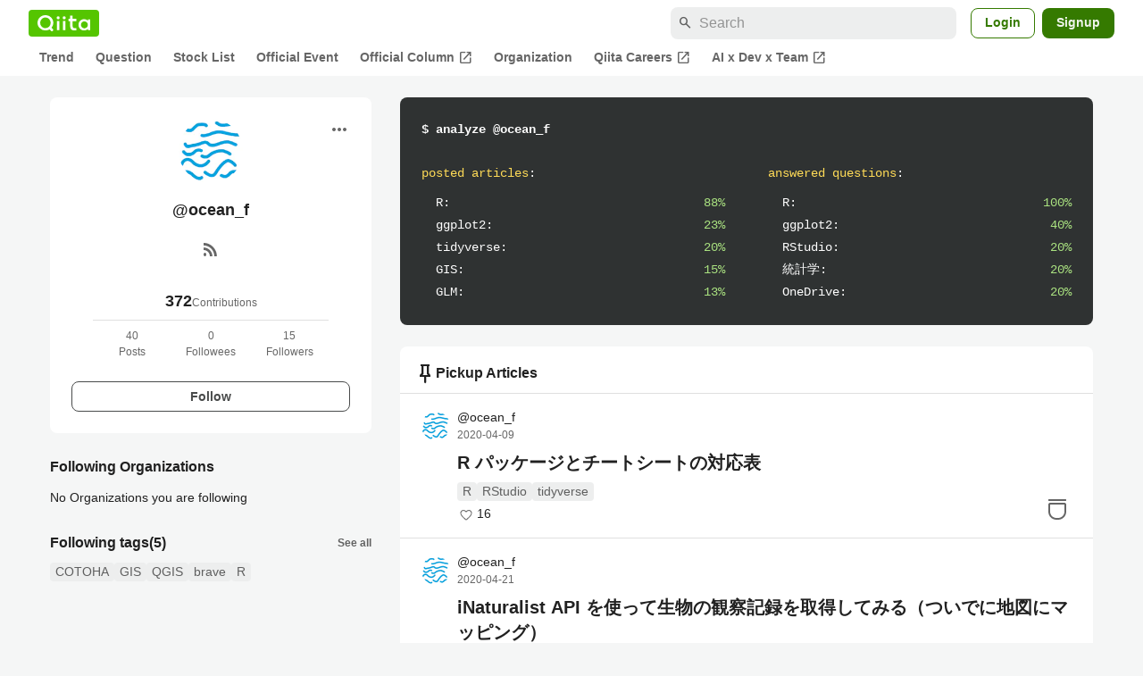

--- FILE ---
content_type: text/html; charset=utf-8
request_url: https://qiita.com/ocean_f
body_size: 20577
content:
<!DOCTYPE html><html lang="ja"><head><meta charset="utf-8" /><title>ocean_f&#39;s My Page - Qiita</title><meta content="記事投稿数: 40 Contribution: 372 フォロワー数: 15" name="description" /><meta content="width=device-width,initial-scale=1,shrink-to-fit=no,viewport-fit=cover" name="viewport" /><meta content="#ffffff" name="theme-color" /><meta content="XWpkTG32-_C4joZoJ_UsmDUi-zaH-hcrjF6ZC_FoFbk" name="google-site-verification" /><meta content="telephone=no" name="format-detection" /><link rel="canonical" href="https://qiita.com/ocean_f" /><link href="/manifest.json" rel="manifest" /><link href="/opensearch.xml" rel="search" title="Qiita" type="application/opensearchdescription+xml" /><link as="script" href="https://www.googletagservices.com/tag/js/gpt.js" rel="preload" /><link href="https://securepubads.g.doubleclick.net" rel="preconnect" /><script async="" src="https://www.googletagservices.com/tag/js/gpt.js"></script><link as="script" href="https://fam.adingo.jp/bid-strap/qiita/pb.js" rel="preload" /><script async="" src="https://fam.adingo.jp/bid-strap/qiita/pb.js"></script><script>var bsttag = window.bsttag || {cmd: []};
bsttag.failSafeTimeout = 3000;
bsttag.launchAuction = function (slots) {
  var hbm = {};
  bsttag.cmd.push(function(cmd) {
    hbm = cmd.requestBids({adUnits: slots});
  });

  setTimeout(function () {
    if (hbm.isRequestSent) {
      return;
    }
    hbm.isRequestSent = true;
    googletag.cmd.push(function() {
      googletag.pubads().refresh(slots);
    });
  }, bsttag.failSafeTimeout);
};</script><meta name="csrf-param" content="authenticity_token" />
<meta name="csrf-token" content="Tg78vOhQJFe75HYEBYgr4Rr8WD7lv-9apbsl9JrClkbvK6mNaIoC_Y6YPIFJFzqXAQLAJ6DiRIRWxo__7FLGfQ" /><link rel="icon" type="image/x-icon" href="https://cdn.qiita.com/assets/favicons/public/production-c620d3e403342b1022967ba5e3db1aaa.ico" /><link rel="apple-touch-icon" type="image/png" href="https://cdn.qiita.com/assets/favicons/public/apple-touch-icon-ec5ba42a24ae923f16825592efdc356f.png" /><link rel="stylesheet" href="https://cdn.qiita.com/assets/public/style-ff0dfefac6a8c405e55bfe3f37862d3a.min.css" media="all" /><link rel="stylesheet" href="https://fonts.googleapis.com/css2?family=Material+Symbols+Outlined:opsz,wght,FILL,GRAD@24,500,0..1,-25..0" media="all" /><script src="https://cdn.qiita.com/assets/public/v3-bundle-67281978e6e8ca13.min.js" defer="defer"></script><meta name="twitter:card" content="summary_large_image"><meta content="@Qiita" name="twitter:site" /><meta property="og:type" content="article"><meta property="og:title" content="@ocean_f&#39;s My Page - Qiita"><meta property="og:image" content="https://cdn.qiita.com/assets/qiita-ogp-3b6fcfdd74755a85107071ffc3155898.png"><meta property="og:description" content=""><meta content="https://qiita.com/ocean_f" property="og:url" /><meta content="Qiita" property="og:site_name" /><meta content="564524038" property="fb:admins" /><link rel="alternate" type="application/atom+xml" title="Atom Feed" href="https://qiita.com/ocean_f/feed" /><style data-emotion="style-global m7rwj7">.style-m7rwj7{-webkit-align-items:start;-webkit-box-align:start;-ms-flex-align:start;align-items:start;display:grid;gap:32px;grid-template-columns:minmax(250px, 360px) minmax(450px, 1fr);margin:24px auto 0;max-width:1200px;padding:0 16px;width:100%;word-break:break-all;}@media (max-width: 769px){.style-m7rwj7{gap:24px;grid-template-columns:1fr;margin:16px auto 0;}}</style><style data-emotion="style-global x9e6ck">.style-x9e6ck{width:100%;display:grid;gap:24px;}@media (max-width: 769px){.style-x9e6ck{width:100%;max-width:100%;margin:0;padding:0;}}</style><style data-emotion="style-global y3rr1o">.style-y3rr1o{background:var(--color-surface);border-radius:8px;padding:24px;position:relative;width:100%;word-break:break-all;}</style><style data-emotion="style-global v2p563">.style-v2p563{display:inline-block;-webkit-flex-shrink:0;-ms-flex-negative:0;flex-shrink:0;font-size:24px;height:24px;overflow:hidden;width:24px;}</style><style data-emotion="style-global 1m5be6d">.style-1m5be6d{-webkit-align-items:center;-webkit-box-align:center;-ms-flex-align:center;align-items:center;display:-webkit-box;display:-webkit-flex;display:-ms-flexbox;display:flex;-webkit-flex-direction:column;-ms-flex-direction:column;flex-direction:column;-webkit-box-pack:center;-ms-flex-pack:center;-webkit-justify-content:center;justify-content:center;}</style><style data-emotion="style-global 1jy4oqq">.style-1jy4oqq{border-radius:50%;-webkit-flex-shrink:0;-ms-flex-negative:0;flex-shrink:0;overflow:hidden;position:relative;width:72px;height:72px;}.style-1jy4oqq::before{background-color:var(--color-gray0);border-radius:50%;content:"";height:71px;left:50%;position:absolute;top:50%;-webkit-transform:translate(-50%, -50%);-moz-transform:translate(-50%, -50%);-ms-transform:translate(-50%, -50%);transform:translate(-50%, -50%);width:71px;}</style><style data-emotion="style-global nr0z5m">.style-nr0z5m{display:block;height:72px;object-fit:contain;position:relative;width:72px;}</style><style data-emotion="style-global s8ei2s">.style-s8ei2s{color:var(--color-highEmphasis);font-size:var(--font-size-subhead-2);font-weight:600;line-height:1.6;margin-top:16px;}</style><style data-emotion="style-global nqy5i5">.style-nqy5i5{-webkit-align-items:center;-webkit-box-align:center;-ms-flex-align:center;align-items:center;display:-webkit-box;display:-webkit-flex;display:-ms-flexbox;display:flex;-webkit-box-pack:center;-ms-flex-pack:center;-webkit-justify-content:center;justify-content:center;margin-top:8px;}</style><style data-emotion="style-global tecdps">.style-tecdps{border-radius:50%;display:-webkit-box;display:-webkit-flex;display:-ms-flexbox;display:flex;padding:12px;}.style-tecdps:active{background-color:var(--color-surfaceVariant);}@media (hover: hover) and (pointer: fine){.style-tecdps:hover{background-color:var(--color-surfaceVariant);}}</style><style data-emotion="style-global 16qftz4">.style-16qftz4{display:inline-block;-webkit-flex-shrink:0;-ms-flex-negative:0;flex-shrink:0;font-size:20px;height:20px;overflow:hidden;width:20px;color:var(--color-mediumEmphasis);}</style><style data-emotion="style-global oxylxi">.style-oxylxi{-webkit-align-items:center;-webkit-box-align:center;-ms-flex-align:center;align-items:center;display:-webkit-box;display:-webkit-flex;display:-ms-flexbox;display:flex;-webkit-flex-direction:column;-ms-flex-direction:column;flex-direction:column;margin-top:24px;padding:0 24px;width:100%;}</style><style data-emotion="style-global whort5">.style-whort5{-webkit-align-items:baseline;-webkit-box-align:baseline;-ms-flex-align:baseline;align-items:baseline;color:var(--color-highEmphasis);display:-webkit-box;display:-webkit-flex;display:-ms-flexbox;display:flex;gap:4px;}.style-whort5:active{-webkit-text-decoration:underline;text-decoration:underline;}@media (hover: hover) and (pointer: fine){.style-whort5:hover{-webkit-text-decoration:underline;text-decoration:underline;}}</style><style data-emotion="style-global 1snuvpu">.style-1snuvpu{font-size:var(--font-size-subhead-2);font-weight:600;line-height:1.4;}</style><style data-emotion="style-global 1hpkjug">.style-1hpkjug{color:var(--color-mediumEmphasis);font-size:var(--font-size-body-3);line-height:1.5;}</style><style data-emotion="style-global 80q3hi">.style-80q3hi{-webkit-align-items:center;-webkit-box-align:center;-ms-flex-align:center;align-items:center;border-top:1px solid var(--color-divider);display:-webkit-box;display:-webkit-flex;display:-ms-flexbox;display:flex;margin-top:8px;padding-top:8px;width:100%;}</style><style data-emotion="style-global 1ljjbul">.style-1ljjbul{color:var(--color-mediumEmphasis);font-size:var(--font-size-body-3);line-height:1.5;text-align:center;width:calc(100% / 3);}</style><style data-emotion="style-global 3rmoy5">.style-3rmoy5{border-radius:8px;cursor:pointer;display:inline-block;-webkit-flex-shrink:0;-ms-flex-negative:0;flex-shrink:0;font-size:var(--font-size-body-2);font-weight:600;line-height:var(--line-height-body);min-height:34px;min-width:106px;text-align:center;-webkit-transition:.1s ease-out;transition:.1s ease-out;transition-property:background-color,border-color;-webkit-user-select:none;-moz-user-select:none;-ms-user-select:none;user-select:none;vertical-align:middle;white-space:nowrap;background-color:var(--color-surface);border:1px solid var(--color-grayBorder);color:var(--color-grayText);padding:3px 15px;margin-top:24px;width:100%;}</style><style data-emotion="style-global 1u0hf0k">.style-1u0hf0k{-webkit-align-items:center;-webkit-box-align:center;-ms-flex-align:center;align-items:center;display:-webkit-box;display:-webkit-flex;display:-ms-flexbox;display:flex;gap:8px;-webkit-box-pack:justify;-webkit-justify-content:space-between;justify-content:space-between;}</style><style data-emotion="style-global vbtr99">.style-vbtr99{color:var(--color-highEmphasis);font-size:var(--font-size-body-1);font-weight:600;}</style><style data-emotion="style-global 12rvrc0">.style-12rvrc0{color:var(--color-highEmphasis);font-size:var(--font-size-body-2);margin-top:8px;}</style><style data-emotion="style-global 1qmgvb5">.style-1qmgvb5{color:var(--color-mediumEmphasis);font-size:var(--font-size-body-3);font-weight:600;}</style><style data-emotion="style-global o3sgs5">.style-o3sgs5{display:-webkit-box;display:-webkit-flex;display:-ms-flexbox;display:flex;-webkit-box-flex-wrap:wrap;-webkit-flex-wrap:wrap;-ms-flex-wrap:wrap;flex-wrap:wrap;gap:4px;margin-top:8px;}.style-o3sgs5::after{content:"";line-height:var(--line-height-body-dense);}</style><style data-emotion="style-global 1ieqix9">.style-1ieqix9{background-color:var(--color-surfaceVariant);border-radius:4px;color:var(--color-mediumEmphasis);font-size:var(--font-size-body-2);line-height:var(--line-height-body-dense);padding:0 6px;}.style-1ieqix9:active{background-color:var(--color-gray30);-webkit-text-decoration:none;text-decoration:none;}@media (hover: hover) and (pointer: fine){.style-1ieqix9:hover{background-color:var(--color-gray30);-webkit-text-decoration:none;text-decoration:none;}}</style><style data-emotion="style-global 1uhsie3">.style-1uhsie3{background-color:var(--color-gray100);border-radius:8px;color:var(--color-gray0);display:-webkit-box;display:-webkit-flex;display:-ms-flexbox;display:flex;-webkit-flex-direction:column;-ms-flex-direction:column;flex-direction:column;font-family:"SFMono-Regular",Consolas,"Liberation Mono",Menlo,Courier,monospace;font-size:var(--font-size-body-2);padding:24px;}</style><style data-emotion="style-global 1vg6q84">.style-1vg6q84{font-weight:700;}</style><style data-emotion="style-global 19b1h4s">.style-19b1h4s{display:grid;gap:48px;grid-template-columns:repeat(2, calc((100% - 48px) / 2));margin-top:24px;}@media (max-width: 479px){.style-19b1h4s{gap:24px;grid-template-columns:1fr;}}</style><style data-emotion="style-global dbbqgx">.style-dbbqgx{color:var(--color-yellow40);}.style-dbbqgx span{color:var(--color-gray0);}</style><style data-emotion="style-global 4wfmjh">.style-4wfmjh{margin-top:8px;padding-left:16px;}</style><style data-emotion="style-global 1yt4yhy">.style-1yt4yhy{display:grid;grid-template-columns:1fr 38px;gap:16px;}</style><style data-emotion="style-global 8uhtka">.style-8uhtka{overflow:hidden;text-overflow:ellipsis;white-space:nowrap;}</style><style data-emotion="style-global 14aqhkq">.style-14aqhkq{color:var(--color-green40);text-align:right;}</style><style data-emotion="style-global 1dopnvl">.style-1dopnvl{background:var(--color-surface);border-radius:8px;padding:8px 0;width:100%;}</style><style data-emotion="style-global tveszc">.style-tveszc{-webkit-align-items:center;-webkit-box-align:center;-ms-flex-align:center;align-items:center;border-bottom:1px solid var(--color-divider);display:-webkit-box;display:-webkit-flex;display:-ms-flexbox;display:flex;gap:8px;padding:8px 16px;}</style><style data-emotion="style-global 1xzsjx5">.style-1xzsjx5{font-size:var(--font-size-body-1);font-weight:600;-webkit-box-flex:1;-webkit-flex-grow:1;-ms-flex-positive:1;flex-grow:1;}</style><style data-emotion="style-global oi42s2">.style-oi42s2:modal{background-color:transparent;border:none;max-height:none;max-width:none;width:100%;height:100dvh;display:grid;place-items:center;padding:16px;}.style-oi42s2::backdrop{background-color:rgb(0 0 0 / .32);}</style><style data-emotion="style-global 1ydvl4f">.style-1ydvl4f{background-color:var(--color-surface);border-radius:8px;color:var(--color-highEmphasis);max-width:600px;max-height:calc(100vh - 160px);overflow-y:auto;padding:24px;width:100%;scrollbar-width:thin;scrollbar-color:var(--scrollbar-color-scrollbarThumb) transparent;height:100%;padding:0;position:relative;}.style-1ydvl4f::-webkit-scrollbar{width:8px;}.style-1ydvl4f::-webkit-scrollbar-track{background:transparent;}.style-1ydvl4f::-webkit-scrollbar-thumb{background:var(--scrollbar-color-scrollbarThumb);border-radius:4px;}</style><style data-emotion="style-global 1tgbnja">.style-1tgbnja{background-color:transparent;color:var(--color-mediumEmphasis);display:-webkit-box;display:-webkit-flex;display:-ms-flexbox;display:flex;padding:8px;position:absolute;right:16px;top:16px;}.style-1tgbnja:active{color:var(--color-highEmphasis);}@media (hover: hover) and (pointer: fine){.style-1tgbnja:hover{color:var(--color-highEmphasis);}}@media (max-width: 769px){.style-1tgbnja{right:8px;top:8px;}}</style><style data-emotion="style-global wc0i85">.style-wc0i85{border:none;display:grid;grid-template-rows:auto minmax(0, 1fr);}</style><style data-emotion="style-global s93jt4">.style-s93jt4{color:var(--color-highEmphasis);font-size:var(--font-size-subhead-2);font-weight:600;line-height:var(--line-height-subhead-dense);padding:24px 56px 24px 24px;}@media (max-width: 769px){.style-s93jt4{padding:16px 48px 16px 16px;}}</style><style data-emotion="style-global 1ugfg3a">.style-1ugfg3a{display:grid;grid-template-rows:minmax(0, 1fr) auto;overflow:hidden;}</style><style data-emotion="style-global 1nx4ptu">.style-1nx4ptu{border-top:1px solid var(--color-divider);display:grid;gap:4px;padding:12px 24px;overflow-y:scroll;}@media (max-width: 769px){.style-1nx4ptu{padding:8px 16px;}}</style><style data-emotion="style-global eo63uh">.style-eo63uh{border-top:1px solid var(--color-divider);display:-webkit-box;display:-webkit-flex;display:-ms-flexbox;display:flex;-webkit-box-pack:end;-ms-flex-pack:end;-webkit-justify-content:flex-end;justify-content:flex-end;padding:8px 24px;}</style><style data-emotion="style-global mtcazu">.style-mtcazu{border-radius:8px;box-sizing:border-box;cursor:pointer;display:inline-block;-webkit-flex-shrink:0;-ms-flex-negative:0;flex-shrink:0;font-size:14px;font-weight:600;line-height:1.8;margin-bottom:0;min-height:34px;min-width:64px;text-align:center;-webkit-user-select:none;-moz-user-select:none;-ms-user-select:none;user-select:none;vertical-align:middle;white-space:nowrap;-webkit-transition:.1s ease-out;transition:.1s ease-out;transition-property:background-color,border-color;background-color:var(--color-greenContainer);color:var(--color-onContainerText);padding:4px 16px;}.style-mtcazu:disabled{box-shadow:none;cursor:not-allowed;opacity:0.32;}.style-mtcazu:active{background-color:var(--color-greenContainerDim);}@media (hover: hover) and (pointer: fine){.style-mtcazu:hover{background-color:var(--color-greenContainerDim);}}</style><style data-emotion="style-global k21u6n">.style-k21u6n >article:nth-of-type(n+2){border-top:1px solid var(--color-divider);}</style><style data-emotion="style-global nqak7h">.style-nqak7h{cursor:pointer;padding:16px 24px;position:relative;}@media (max-width: 991px){.style-nqak7h{padding:16px;}}</style><style data-emotion="style-global 32d82q">.style-32d82q{bottom:0;left:0;position:absolute;right:0;top:0;}</style><style data-emotion="style-global 70qvj9">.style-70qvj9{display:-webkit-box;display:-webkit-flex;display:-ms-flexbox;display:flex;-webkit-align-items:center;-webkit-box-align:center;-ms-flex-align:center;align-items:center;}</style><style data-emotion="style-global d39wln">.style-d39wln{-webkit-align-items:center;-webkit-box-align:center;-ms-flex-align:center;align-items:center;color:var(--color-highEmphasis);display:-webkit-box;display:-webkit-flex;display:-ms-flexbox;display:flex;-webkit-flex-shrink:0;-ms-flex-negative:0;flex-shrink:0;z-index:1;}@media (hover: hover) and (pointer: fine){.style-d39wln:hover,.style-d39wln:active{-webkit-text-decoration:underline;text-decoration:underline;}.style-d39wln:hover >img,.style-d39wln:active >img{-webkit-filter:brightness(0.8);filter:brightness(0.8);-webkit-transition:.1s ease-out;transition:.1s ease-out;}}@media (hover: none) and (any-pointer: coarse){.style-d39wln:active{-webkit-text-decoration:underline;text-decoration:underline;}.style-d39wln:active >img{-webkit-filter:brightness(0.8);filter:brightness(0.8);-webkit-transition:.1s ease-out;transition:.1s ease-out;}}</style><style data-emotion="style-global 135heiq">.style-135heiq{border-radius:50%;-webkit-flex-shrink:0;-ms-flex-negative:0;flex-shrink:0;overflow:hidden;position:relative;width:32px;height:32px;}.style-135heiq::before{background-color:var(--color-gray0);border-radius:50%;content:"";height:31px;left:50%;position:absolute;top:50%;-webkit-transform:translate(-50%, -50%);-moz-transform:translate(-50%, -50%);-ms-transform:translate(-50%, -50%);transform:translate(-50%, -50%);width:31px;}</style><style data-emotion="style-global 1h6ertn">.style-1h6ertn{display:block;height:32px;object-fit:contain;position:relative;width:32px;}</style><style data-emotion="style-global c45axb">.style-c45axb{display:-webkit-box;display:-webkit-flex;display:-ms-flexbox;display:flex;-webkit-flex-direction:column;-ms-flex-direction:column;flex-direction:column;line-height:var(--line-height-body-dense);font-size:var(--font-size-body-2);margin-left:8px;}</style><style data-emotion="style-global cm95co">.style-cm95co{display:grid;gap:4px;grid-template-columns:repeat(3, auto);line-height:var(--line-height-body-dense);max-width:100%;position:relative;z-index:1;}</style><style data-emotion="style-global 6i83bp">.style-6i83bp{color:var(--color-highEmphasis);overflow:hidden;text-overflow:ellipsis;white-space:nowrap;}</style><style data-emotion="style-global hl9vr4">.style-hl9vr4{color:var(--color-mediumEmphasis);font-size:var(--font-size-body-3);}</style><style data-emotion="style-global 1t4fpk1">.style-1t4fpk1{margin-top:8px;margin-left:40px;position:relative;z-index:1;}@media (max-width: 479px){.style-1t4fpk1{margin-left:0;}}</style><style data-emotion="style-global 1qb6j16">.style-1qb6j16{-webkit-box-orient:vertical;-webkit-line-clamp:2;display:-webkit-box;overflow:hidden;font-size:var(--font-size-subhead-1);font-weight:600;color:var(--color-highEmphasis);line-height:var(--line-height-subhead-dense);word-break:break-all;}.style-1qb6j16:visited{color:var(--color-grayVisitedText);}</style><style data-emotion="style-global n1j2x6">.style-n1j2x6{line-height:var(--line-height-body-dense);margin-top:8px;margin-left:40px;}@media (max-width: 479px){.style-n1j2x6{margin-left:0;}}</style><style data-emotion="style-global gnec1p">.style-gnec1p{display:-webkit-box;display:-webkit-flex;display:-ms-flexbox;display:flex;-webkit-box-flex-wrap:wrap;-webkit-flex-wrap:wrap;-ms-flex-wrap:wrap;flex-wrap:wrap;gap:4px;line-height:1.5;}</style><style data-emotion="style-global 19h8hex">.style-19h8hex{background-color:var(--color-surfaceVariant);border-radius:4px;color:var(--color-mediumEmphasis);display:block;font-size:var(--font-size-body-2);line-height:var(--line-height-body-dense);padding:0 6px;position:relative;z-index:1;}.style-19h8hex:active{-webkit-text-decoration:none;text-decoration:none;background-color:var(--color-surfaceVariantDim);}@media (hover: hover) and (pointer: fine){.style-19h8hex:hover{-webkit-text-decoration:none;text-decoration:none;background-color:var(--color-surfaceVariantDim);}}</style><style data-emotion="style-global 1fvis2l">.style-1fvis2l{-webkit-align-items:center;-webkit-box-align:center;-ms-flex-align:center;align-items:center;display:-webkit-box;display:-webkit-flex;display:-ms-flexbox;display:flex;margin-top:4px;}</style><style data-emotion="style-global fv2drl">.style-fv2drl{-webkit-align-items:center;-webkit-box-align:center;-ms-flex-align:center;align-items:center;display:-webkit-box;display:-webkit-flex;display:-ms-flexbox;display:flex;height:20px;-webkit-box-pack:center;-ms-flex-pack:center;-webkit-justify-content:center;justify-content:center;width:20px;}</style><style data-emotion="style-global 1iqsurv">.style-1iqsurv{display:inline-block;fill:var(--color-mediumEmphasis);height:16px;vertical-align:middle;width:16px;}</style><style data-emotion="style-global 1whzdj5">.style-1whzdj5{font-size:var(--font-size-body-2);color:var(--color-highEmphasis);margin-left:2px;}</style><style data-emotion="style-global 17ks4wf">.style-17ks4wf{position:absolute;right:24px;bottom:16px;}@media (max-width: 769px){.style-17ks4wf{right:16px;}}</style><style data-emotion="style-global 19mrtba">.style-19mrtba{display:inline-block;fill:var(--color-mediumEmphasis);height:32px;width:32px;}</style><style data-emotion="style-global acjjku">.style-acjjku{scroll-margin-top:8px;}</style><style data-emotion="style-global 22pe9i">.style-22pe9i{-webkit-align-items:center;-webkit-box-align:center;-ms-flex-align:center;align-items:center;display:-webkit-box;display:-webkit-flex;display:-ms-flexbox;display:flex;-webkit-box-flex-wrap:wrap;-webkit-flex-wrap:wrap;-ms-flex-wrap:wrap;flex-wrap:wrap;gap:16px;-webkit-box-pack:justify;-webkit-justify-content:space-between;justify-content:space-between;}</style><style data-emotion="style-global w71h9n">.style-w71h9n{display:-webkit-box;display:-webkit-flex;display:-ms-flexbox;display:flex;overflow-x:auto;scrollbar-width:thin;scrollbar-color:var(--scrollbar-color-scrollbarThumb) transparent;}.style-w71h9n::-webkit-scrollbar{height:8px;}.style-w71h9n::-webkit-scrollbar-track{background:transparent;}.style-w71h9n::-webkit-scrollbar-thumb{background:var(--scrollbar-color-scrollbarThumb);border-radius:4px;}</style><style data-emotion="style-global 119ux2j">.style-119ux2j{background-color:var(--color-greenContainer);border-radius:24px;color:var(--color-onContainerText);-webkit-flex-shrink:0;-ms-flex-negative:0;flex-shrink:0;font-size:var(--font-size-body-2);font-weight:600;padding:4px 16px;}.style-119ux2j:hover,.style-119ux2j:active{-webkit-text-decoration:none;text-decoration:none;}.style-119ux2j:active{background-color:var(--color-greenContainer);color:var(--color-onContainerText);}@media (hover: hover) and (pointer: fine){.style-119ux2j:hover{background-color:var(--color-greenContainer);color:var(--color-onContainerText);}}</style><style data-emotion="style-global 131r831">.style-131r831{background-color:transparent;border-radius:24px;color:var(--color-mediumEmphasis);-webkit-flex-shrink:0;-ms-flex-negative:0;flex-shrink:0;font-size:var(--font-size-body-2);font-weight:600;padding:4px 16px;}.style-131r831:hover,.style-131r831:active{-webkit-text-decoration:none;text-decoration:none;}.style-131r831:active{background-color:var(--color-surfaceVariant);color:var(--color-mediumEmphasis);}@media (hover: hover) and (pointer: fine){.style-131r831:hover{background-color:var(--color-surfaceVariant);color:var(--color-mediumEmphasis);}}</style><style data-emotion="style-global z6198j">.style-z6198j{-webkit-align-items:center;-webkit-box-align:center;-ms-flex-align:center;align-items:center;color:var(--color-mediumEmphasis);display:-webkit-box;display:-webkit-flex;display:-ms-flexbox;display:flex;font-weight:600;padding-bottom:1px;}.style-z6198j:hover,.style-z6198j:active{-webkit-text-decoration:none;text-decoration:none;}.style-z6198j:active:hover{border-bottom:1px solid var(--color-mediumEmphasis);padding-bottom:0;}@media (hover: hover) and (pointer: fine){.style-z6198j:hover{border-bottom:1px solid var(--color-mediumEmphasis);padding-bottom:0;}}</style><style data-emotion="style-global 1jvcm2e">.style-1jvcm2e{display:inline-block;-webkit-flex-shrink:0;-ms-flex-negative:0;flex-shrink:0;font-size:16px;height:16px;overflow:hidden;width:16px;}</style><style data-emotion="style-global 1cf27l9">.style-1cf27l9{background-color:var(--color-surface);border-radius:8px;margin-top:16px;padding:8px 0;}</style><style data-emotion="style-global 1bk9n1v">.style-1bk9n1v{border-bottom:1px solid var(--color-divider);display:-webkit-box;display:-webkit-flex;display:-ms-flexbox;display:flex;overflow-x:auto;padding:0 16px;scrollbar-width:thin;scrollbar-color:var(--scrollbar-color-scrollbarThumb) transparent;}.style-1bk9n1v::-webkit-scrollbar{height:8px;}.style-1bk9n1v::-webkit-scrollbar-track{background:transparent;}.style-1bk9n1v::-webkit-scrollbar-thumb{background:var(--scrollbar-color-scrollbarThumb);border-radius:4px;}</style><style data-emotion="style-global 86izkk">.style-86izkk{-webkit-flex-shrink:0;-ms-flex-negative:0;flex-shrink:0;color:var(--color-highEmphasis);font-size:var(--font-size-body-2);font-weight:600;padding:8px 16px;position:relative;text-align:center;}.style-86izkk:hover,.style-86izkk:active{-webkit-text-decoration:none;text-decoration:none;}.style-86izkk:active{color:var(--color-highEmphasis);}@media (hover: hover) and (pointer: fine){.style-86izkk:hover{color:var(--color-highEmphasis);}}.style-86izkk:after{border-radius:4px 4px 0 0;background-color:var(--color-greenContainer);bottom:0;content:"";height:4px;left:0;position:absolute;right:0;}</style><style data-emotion="style-global 8trra4">.style-8trra4{-webkit-flex-shrink:0;-ms-flex-negative:0;flex-shrink:0;color:var(--color-mediumEmphasis);font-size:var(--font-size-body-2);font-weight:600;padding:8px 16px;position:relative;text-align:center;}.style-8trra4:hover,.style-8trra4:active{-webkit-text-decoration:none;text-decoration:none;}.style-8trra4:active{color:var(--color-highEmphasis);}@media (hover: hover) and (pointer: fine){.style-8trra4:hover{color:var(--color-highEmphasis);}}</style><style data-emotion="style jbbmo6 bm9z7z qq6zxg dwyaab">.style-jbbmo6{position:absolute;top:16px;right:16px;}.style-bm9z7z{background:transparent;color:var(--color-mediumEmphasis);padding:8px;display:grid;place-items:center;}.style-bm9z7z:hover{color:var(--color-highEmphasis);}.style-qq6zxg{display:grid;grid-template-rows:minmax(0, 1fr) auto;height:100%;}.style-dwyaab{background-color:transparent;display:-webkit-box;display:-webkit-flex;display:-ms-flexbox;display:flex;position:relative;z-index:1;}.style-dwyaab:active::before{content:"";height:40px;position:absolute;width:40px;background-color:var(--color-surfaceVariant);border-radius:50%;top:-4px;left:-4px;z-index:-1;}@media (hover: hover) and (pointer: fine){.style-dwyaab:hover::before{content:"";height:40px;position:absolute;width:40px;background-color:var(--color-surfaceVariant);border-radius:50%;top:-4px;left:-4px;z-index:-1;}}</style><style data-emotion="style-global 1736035">.style-1736035{display:-webkit-box;display:-webkit-flex;display:-ms-flexbox;display:flex;font-size:var(--font-size-body-2);font-weight:600;list-style:none;max-width:1656px;overflow-x:auto;padding:0 32px;width:100%;scrollbar-width:thin;scrollbar-color:var(--scrollbar-color-scrollbarThumb) transparent;}.style-1736035::-webkit-scrollbar{height:8px;}.style-1736035::-webkit-scrollbar-track{background:transparent;}.style-1736035::-webkit-scrollbar-thumb{background:var(--scrollbar-color-scrollbarThumb);border-radius:4px;}@media (max-width: 769px){.style-1736035{padding:0 16px;}}</style><style data-emotion="style-global 1cnt4b8">.style-1cnt4b8{background-color:var(--color-surface);}</style><style data-emotion="style-global ymuwam">.style-ymuwam{-webkit-align-items:center;-webkit-box-align:center;-ms-flex-align:center;align-items:center;display:-webkit-box;display:-webkit-flex;display:-ms-flexbox;display:flex;-webkit-box-pack:justify;-webkit-justify-content:space-between;justify-content:space-between;margin:auto;max-width:1656px;padding:8px 32px 0;width:100%;}@media (max-width: 769px){.style-ymuwam{padding:8px 16px 0;}}</style><style data-emotion="style-global fv3lde">.style-fv3lde{-webkit-align-items:center;-webkit-box-align:center;-ms-flex-align:center;align-items:center;display:-webkit-box;display:-webkit-flex;display:-ms-flexbox;display:flex;}</style><style data-emotion="style-global 1etvg7j">.style-1etvg7j{background-color:var(--color-qiitaGreen);display:-webkit-box;display:-webkit-flex;display:-ms-flexbox;display:flex;padding:6px 10px;border-radius:4px;}.style-1etvg7j >svg{fill:var(--color-gray0);height:18px;}</style><style data-emotion="style-global 68a7fl">.style-68a7fl{margin-right:12px;position:relative;width:320px;}@media (max-width: 991px){.style-68a7fl{display:none;}}</style><style data-emotion="style-global 18lpml7">.style-18lpml7{display:inline-block;-webkit-flex-shrink:0;-ms-flex-negative:0;flex-shrink:0;font-size:16px;height:16px;overflow:hidden;width:16px;color:var(--color-mediumEmphasis);left:8px;position:absolute;top:50%;-webkit-transform:translateY(-50%);-moz-transform:translateY(-50%);-ms-transform:translateY(-50%);transform:translateY(-50%);}</style><style data-emotion="style-global 1gmi769">.style-1gmi769{background-color:var(--color-surfaceVariant);border:none;border-radius:8px;color:var(--color-highEmphasis);font-size:var(--font-size-body-1);line-height:var(--line-height-body);padding:4px 8px 4px 32px;width:100%;}.style-1gmi769::-webkit-input-placeholder{color:var(--color-disabled);}.style-1gmi769::-moz-placeholder{color:var(--color-disabled);}.style-1gmi769:-ms-input-placeholder{color:var(--color-disabled);}.style-1gmi769::placeholder{color:var(--color-disabled);}.style-1gmi769::-webkit-search-cancel-button{-webkit-appearance:none;}</style><style data-emotion="style-global 17ja8a3">.style-17ja8a3{display:none;}@media (max-width: 991px){.style-17ja8a3{-webkit-align-items:center;-webkit-box-align:center;-ms-flex-align:center;align-items:center;background-color:inherit;color:var(--color-mediumEmphasis);display:-webkit-box;display:-webkit-flex;display:-ms-flexbox;display:flex;font-size:var(--font-size-body-1);-webkit-box-pack:center;-ms-flex-pack:center;-webkit-justify-content:center;justify-content:center;padding:10px;}}.style-17ja8a3:active{color:var(--color-highEmphasis);}@media (hover: hover) and (pointer: fine){.style-17ja8a3:hover{color:var(--color-highEmphasis);}}</style><style data-emotion="style-global v2p563">.style-v2p563{display:inline-block;-webkit-flex-shrink:0;-ms-flex-negative:0;flex-shrink:0;font-size:24px;height:24px;overflow:hidden;width:24px;}</style><style data-emotion="style-global 1afofdy">.style-1afofdy{-webkit-transform:scale(0,0);-moz-transform:scale(0,0);-ms-transform:scale(0,0);transform:scale(0,0);position:absolute;}</style><style data-emotion="style-global 1sn73cs">.style-1sn73cs{border-radius:8px;box-sizing:border-box;display:inline-block;-webkit-flex-shrink:0;-ms-flex-negative:0;flex-shrink:0;font-size:14px;font-weight:600;line-height:1.8;min-height:34px;min-width:64px;opacity:1;pointer-events:auto;text-align:center;-webkit-user-select:none;-moz-user-select:none;-ms-user-select:none;user-select:none;vertical-align:middle;white-space:nowrap;-webkit-transition:.1s ease-out;transition:.1s ease-out;transition-property:background-color,border-color;background-color:var(--color-surface);border:1px solid var(--color-greenBorder);color:var(--color-greenText);padding:3px 15px;margin-left:4px;}.style-1sn73cs:hover{-webkit-text-decoration:none;text-decoration:none;}.style-1sn73cs:active{background-color:var(--color-background);}@media (hover: hover) and (pointer: fine){.style-1sn73cs:hover{background-color:var(--color-background);}}</style><style data-emotion="style-global 1r635es">.style-1r635es{border-radius:8px;box-sizing:border-box;display:inline-block;-webkit-flex-shrink:0;-ms-flex-negative:0;flex-shrink:0;font-size:14px;font-weight:600;line-height:1.8;min-height:34px;min-width:64px;opacity:1;pointer-events:auto;text-align:center;-webkit-user-select:none;-moz-user-select:none;-ms-user-select:none;user-select:none;vertical-align:middle;white-space:nowrap;-webkit-transition:.1s ease-out;transition:.1s ease-out;transition-property:background-color,border-color;background-color:var(--color-greenContainer);color:var(--color-onContainerText);padding:4px 16px;margin-left:8px;}.style-1r635es:hover{-webkit-text-decoration:none;text-decoration:none;}.style-1r635es:active{background-color:var(--color-greenContainerDim);}@media (hover: hover) and (pointer: fine){.style-1r635es:hover{background-color:var(--color-greenContainerDim);}}</style><style data-emotion="style-global o5vjsc">.style-o5vjsc{display:none;margin:8px auto 0;width:calc(100vw - 32px);position:relative;}</style><style data-emotion="style-global 1l4w6pd">.style-1l4w6pd{display:-webkit-box;display:-webkit-flex;display:-ms-flexbox;display:flex;-webkit-box-pack:center;-ms-flex-pack:center;-webkit-justify-content:center;justify-content:center;}</style><style data-emotion="style-global yqetlk">.style-yqetlk{-webkit-align-items:center;-webkit-box-align:center;-ms-flex-align:center;align-items:center;color:var(--color-mediumEmphasis);display:-webkit-box;display:-webkit-flex;display:-ms-flexbox;display:flex;gap:2px;position:relative;white-space:nowrap;padding:4px 12px;margin:4px 0;}.style-yqetlk:hover{background-color:var(--color-surfaceVariant);border-radius:4px;color:var(--color-highEmphasis);-webkit-text-decoration:none;text-decoration:none;}</style><style data-emotion="style-global 1o3zxqp">.style-1o3zxqp{display:inline-block;-webkit-flex-shrink:0;-ms-flex-negative:0;flex-shrink:0;font-size:16px;height:16px;overflow:hidden;width:16px;margin-left:4px;}</style><style data-emotion="style "></style><style data-emotion="style "></style><style data-emotion="style-global 1geho0x">.style-1geho0x{color:var(--color-gray0);background-color:var(--color-gray90);display:grid;grid-template-columns:minmax(0, 1592px);-webkit-box-pack:center;-ms-flex-pack:center;-webkit-justify-content:center;justify-content:center;margin-top:64px;padding:48px 32px;width:100%;}@media (max-width: 991px){.style-1geho0x{padding-inline:16px;}}</style><style data-emotion="style-global 1vesoht">.style-1vesoht{display:-webkit-box;display:-webkit-flex;display:-ms-flexbox;display:flex;-webkit-box-pack:justify;-webkit-justify-content:space-between;justify-content:space-between;}@media (max-width: 1199px){.style-1vesoht{-webkit-flex-direction:column;-ms-flex-direction:column;flex-direction:column;}}</style><style data-emotion="style-global 1xygyrj">.style-1xygyrj{display:-webkit-box;display:-webkit-flex;display:-ms-flexbox;display:flex;-webkit-flex-direction:column;-ms-flex-direction:column;flex-direction:column;-webkit-flex-shrink:0;-ms-flex-negative:0;flex-shrink:0;-webkit-box-pack:justify;-webkit-justify-content:space-between;justify-content:space-between;margin-right:48px;}</style><style data-emotion="style-global j7qwjs">.style-j7qwjs{display:-webkit-box;display:-webkit-flex;display:-ms-flexbox;display:flex;-webkit-flex-direction:column;-ms-flex-direction:column;flex-direction:column;}</style><style data-emotion="style-global 1g0k1wk">.style-1g0k1wk{fill:var(--color-gray0);}</style><style data-emotion="style-global 754ift">.style-754ift{font-size:var(--font-size-body-2);margin-top:16px;}</style><style data-emotion="style-global 120vwzo">.style-120vwzo{font-size:var(--font-size-body-3);}@media (max-width: 1199px){.style-120vwzo{margin-top:24px;}}</style><style data-emotion="style-global 15fzge">.style-15fzge{margin-left:4px;}</style><style data-emotion="style-global 16bbk6m">.style-16bbk6m{display:-webkit-box;display:-webkit-flex;display:-ms-flexbox;display:flex;-webkit-box-flex-wrap:wrap;-webkit-flex-wrap:wrap;-ms-flex-wrap:wrap;flex-wrap:wrap;gap:48px;}@media (max-width: 1199px){.style-16bbk6m{gap:32px;margin-top:48px;}}@media (max-width: 769px){.style-16bbk6m{gap:24px;}}@media (max-width: 479px){.style-16bbk6m{-webkit-box-pack:justify;-webkit-justify-content:space-between;justify-content:space-between;}}</style><style data-emotion="style-global u4ybgy">.style-u4ybgy{width:160px;}</style><style data-emotion="style-global 35ezg3">.style-35ezg3{font-weight:600;}</style><style data-emotion="style-global 1fhgjcy">.style-1fhgjcy{margin-top:4px;}</style><style data-emotion="style-global ah54os">.style-ah54os{-webkit-align-items:center;-webkit-box-align:center;-ms-flex-align:center;align-items:center;color:var(--color-gray0);display:-webkit-box;display:-webkit-flex;display:-ms-flexbox;display:flex;font-size:var(--font-size-body-2);padding-top:4px;padding-bottom:4px;}</style><style data-emotion="style-global ox3ag9">.style-ox3ag9{height:14px;fill:currentColor;width:14px;}</style><style data-emotion="style "></style><link as="style" crossorigin="anonymous" href="https://cdnjs.cloudflare.com/ajax/libs/font-awesome/4.7.0/css/font-awesome.min.css" integrity="sha512-SfTiTlX6kk+qitfevl/7LibUOeJWlt9rbyDn92a1DqWOw9vWG2MFoays0sgObmWazO5BQPiFucnnEAjpAB+/Sw==" onload="this.onload=null;this.rel=&#39;stylesheet&#39;" referrerpolicy="no-referrer" rel="preload" /><noscript><link crossorigin="anonymous" href="https://cdnjs.cloudflare.com/ajax/libs/font-awesome/4.7.0/css/font-awesome.min.css" integrity="sha512-SfTiTlX6kk+qitfevl/7LibUOeJWlt9rbyDn92a1DqWOw9vWG2MFoays0sgObmWazO5BQPiFucnnEAjpAB+/Sw==" referrerpolicy="no-referrer" rel="stylesheet" /></noscript></head><body><div class="allWrapper"><div id="GlobalHeader-react-component-69bec187-a1f7-4638-b57e-a20699f59ddb"><div id="GlobalHeader" class="style-1cnt4b8"><header><div class="style-ymuwam"><div class="style-fv3lde"><a href="/" aria-label="Qiita" class="style-1etvg7j"><svg viewBox="0 0 426.57 130" aria-hidden="true"><circle cx="167.08" cy="21.4" r="12.28"></circle><path d="M250.81 29.66h23.48v18.9h-23.48z"></path><path d="M300.76 105.26a22.23 22.23 0 01-6.26-.86 12.68 12.68 0 01-5.17-3 14.41 14.41 0 01-3.56-5.76 28 28 0 01-1.3-9.22V48.56h29.61v-18.9h-29.52V3.29h-20.17v83.34q0 11.16 2.83 18.27a27.71 27.71 0 007.7 11.2 26.86 26.86 0 0011.43 5.62 47.56 47.56 0 0012.34 1.53h15.16v-18zM0 61.7a58.6 58.6 0 015-24.21A62.26 62.26 0 0118.73 17.9 63.72 63.72 0 0139 4.78 64.93 64.93 0 0164 0a65 65 0 0124.85 4.78 64.24 64.24 0 0120.38 13.12A62 62 0 01123 37.49a58.6 58.6 0 015 24.21 58.34 58.34 0 01-4 21.46 62.8 62.8 0 01-10.91 18.16l11.1 11.1a10.3 10.3 0 010 14.52 10.29 10.29 0 01-14.64 0l-12.22-12.41a65 65 0 01-15.78 6.65 66.32 66.32 0 01-17.55 2.3 64.63 64.63 0 01-45.23-18A62.82 62.82 0 015 85.81 58.3 58.3 0 010 61.7zm21.64.08a43.13 43.13 0 0012.42 30.63 42.23 42.23 0 0013.43 9.09A41.31 41.31 0 0064 104.8a42 42 0 0030-12.39 42.37 42.37 0 009-13.64 43.43 43.43 0 003.3-17 43.77 43.77 0 00-3.3-17A41.7 41.7 0 0080.55 22 41.78 41.78 0 0064 18.68 41.31 41.31 0 0047.49 22a42.37 42.37 0 00-13.43 9.08 43.37 43.37 0 00-12.42 30.7zM331.89 78a47.59 47.59 0 013.3-17.73 43.22 43.22 0 019.34-14.47A44.25 44.25 0 01359 36a47.82 47.82 0 0118.81-3.58 42.72 42.72 0 019.26 1 46.5 46.5 0 018.22 2.58 40 40 0 017 3.84 44.39 44.39 0 015.71 4.63l1.22-9.47h17.35v85.83h-17.35l-1.17-9.42a42.54 42.54 0 01-5.84 4.67 43.11 43.11 0 01-7 3.79 44.86 44.86 0 01-8.17 2.59 43 43 0 01-9.22 1A47.94 47.94 0 01359 119.9a43.3 43.3 0 01-14.47-9.71 44.17 44.17 0 01-9.34-14.47 47 47 0 01-3.3-17.72zm20.27-.08a29.16 29.16 0 002.17 11.34 27 27 0 005.92 8.88 26.69 26.69 0 008.76 5.76 29.19 29.19 0 0021.44 0 26.11 26.11 0 008.72-5.76 27.57 27.57 0 005.88-8.84 29 29 0 002.16-11.38 28.62 28.62 0 00-2.16-11.22 26.57 26.57 0 00-5.93-8.8 27.68 27.68 0 00-19.51-7.9 28.29 28.29 0 00-10.77 2.05 26.19 26.19 0 00-8.71 5.75 27.08 27.08 0 00-5.84 8.8 28.94 28.94 0 00-2.13 11.31zm-194.97-30.5h19.78v73.54h-19.78zm49.25 0h19.78v73.54h-19.78z"></path><circle cx="216.33" cy="21.4" r="12.28"></circle></svg></a></div><div class="style-fv3lde"><form action="/search" method="get" role="search" aria-label="Search" class="style-68a7fl"><span class="material-symbols-outlined style-18lpml7" aria-hidden="true">search</span><input type="search" autoComplete="off" placeholder="Search" name="q" required="" class="style-1gmi769" value=""/></form><button class="style-17ja8a3"><span class="material-symbols-outlined style-v2p563" aria-hidden="true">search</span><span class="style-1afofdy">Search</span></button><a href="/login?callback_action=login_or_signup&amp;redirect_to=%2Focean_f&amp;realm=qiita" rel="nofollow" class="style-1sn73cs">Login</a><a href="/signup?callback_action=login_or_signup&amp;redirect_to=%2Focean_f&amp;realm=qiita" rel="nofollow" class="style-1r635es">Signup</a></div></div><form action="/search" method="get" role="search" aria-label="Search" class="style-o5vjsc"><span class="material-symbols-outlined style-18lpml7" aria-hidden="true">search</span><input type="text" autoComplete="off" placeholder="Search" name="q" required="" class="style-1gmi769" value=""/></form></header><nav aria-label="Global" class="style-1l4w6pd"><ol class="style-1736035"><li><a href="/" class="style-yqetlk">Trend</a></li><li><a href="/question-feed" class="style-yqetlk">Question</a></li><li><a href="/stock-feed" class="style-yqetlk">Stock List</a></li><li><a href="/official-events" class="style-yqetlk">Official Event</a></li><li><a href="/official-columns" target="_blank" class="style-yqetlk">Official Column<span class="material-symbols-outlined style-1o3zxqp" aria-hidden="true">open_in_new</span></a></li><li><a href="/organizations" class="style-yqetlk">Organization</a></li><li><a href="https://careers.qiita.com" target="_blank" class="style-yqetlk">Qiita Careers<span class="material-symbols-outlined style-1o3zxqp" aria-hidden="true">open_in_new</span></a></li><li><a href="/official-campaigns/ai-dev-team" target="_blank" class="style-yqetlk">AI x Dev x Team<span class="material-symbols-outlined style-1o3zxqp" aria-hidden="true">open_in_new</span></a></li></ol></nav></div></div>
      <script type="application/json" class="js-react-on-rails-component" data-component-name="GlobalHeader" data-dom-id="GlobalHeader-react-component-69bec187-a1f7-4638-b57e-a20699f59ddb">{"isHideGlobalNavigation":false}</script>
      
<div id="AlertMessage-react-component-b724fea2-0cb4-4619-9ce0-3364f5413624"></div>
      <script type="application/json" class="js-react-on-rails-component" data-component-name="AlertMessage" data-dom-id="AlertMessage-react-component-b724fea2-0cb4-4619-9ce0-3364f5413624">{"isShowTfaDownloadAlert":null}</script>
      
<div class="mainWrapper"><script type="application/json" id="js-react-on-rails-context">{"railsEnv":"production","inMailer":false,"i18nLocale":"en","i18nDefaultLocale":"en","rorVersion":"13.4.0","rorPro":false,"href":"https://qiita.com/ocean_f","location":"/ocean_f","scheme":"https","host":"qiita.com","port":null,"pathname":"/ocean_f","search":null,"httpAcceptLanguage":null,"actionPath":"public/users#show","settings":{"analyticsTrackingId":"G-KEVS5DBRVN","tagManagerId":"GTM-W9W5TX4","assetsMap":{},"csrfToken":"IkyoMf2d2_1lylm0QD1OI6WC61qHtkVBndkN4neNDdCDaf0AfUf9V1C2EzEMol9VvnxzQ8Lr7p9upKfpAR1d6w","locale":"en","pushOne":{"accessToken":"4bc4bb057a0601d388a7b9e499ca2307e9eb4fc172804e310c59e511d7cac356","dialogImageUrl":"//cdn.qiita.com/assets/public/push_notification/image-qiitan-572179a3bbde375850422ea48b2b6272.png"},"textlint":{"workerUrl":"//cdn.qiita.com/assets/public/textlint-worker-541b3fc2cacd9e8f19c8b9beabc17e2e.min.js"},"datetimeParam":null},"additionalParams":{"query_parameters":{},"path_parameters":{"selected_item_list":"article_posted","controller":"public/users","action":"show","id":"ocean_f"},"request_id":"17bcd78c-4ffb-4d29-ac83-bb418fc76097","user_id":null},"realms":[{"humanName":"Qiita","isCurrentRealm":true,"isQiita":true,"isQiitaTeam":false,"loggedInUser":null,"teamId":null,"url":"https://qiita.com/"}],"adventCalendar":{"currentMonth":1,"isAdventCalendarBeingHeld":false,"isCalendarCreatable":false,"isLatestHeldYear":true,"isOverallCalendarRegisteringPeriod":false,"isPreRegistering":false,"isRankingBeingHeld":false,"isSubscribable":false,"publicAccessDate":"2025-10-31T00:00:00+09:00","year":2025,"years":[2025,2024,2023,2022,2021,2020,2019,2018,2017,2016,2015,2014,2013,2012,2011]},"currentUser":null,"enabledFeatures":["YearlySummary2025","FindyTeamCampaignPage"],"isLoggedIn":false,"qiitaConference2025Autumn":{"isConference2025AutumnBeingHeld":false,"isConference2025AutumnPublished":true,"isConference2025AutumnOpened":true,"isConference2025AutumnClosed":true,"isConference2025AutumnRegistration":false,"isConference2025AutumnRegistrationClosed":true,"isConference2025AutumnPromotionBegin":true,"isConference2025AutumnBannerDefaultPeriod":false,"isConference2025AutumnBannerTomorrowPeriod":false,"isConference2025AutumnBannerTodayPeriod":false,"isConference2025AutumnBannerDay1EndPeriod":false,"isConference2025AutumnBannerDay2EndPeriod":false},"recaptchaSiteKey":"6LdDE6gpAAAAANCGOJu9_xiI5Z-txJxHCz8uBP8Y","errorIconPath":"//cdn.qiita.com/assets/icons/large/missing-profile-image-828ed5829a93fbb35746a6c0f7c8107e.png","serverSide":false}</script>
<div id="UserMainPage-react-component-768a51dd-0179-4ccf-b1a8-2974d809eb04"><div class="style-m7rwj7"><div class="style-x9e6ck"><div class="style-y3rr1o"><div class="style-jbbmo6"><button aria-haspopup="dialog" aria-expanded="false" aria-controls="DropdownMenu" aria-label="Open menu" class="style-bm9z7z" type="button"><span class="material-symbols-outlined style-v2p563" aria-hidden="true">more_horiz</span></button></div><div class="style-1m5be6d"><div class="style-1jy4oqq"><img alt="" height="72" loading="lazy" src="https://qiita-user-profile-images.imgix.net/https%3A%2F%2Fs3-ap-northeast-1.amazonaws.com%2Fqiita-image-store%2F0%2F535720%2F946d9254a4a1f69c1e2cb166986e9412d366e097%2Fx_large.png%3F1587992893?ixlib=rb-4.0.0&amp;auto=compress%2Cformat&amp;lossless=0&amp;w=128&amp;s=accf0ddfc83fccaf9816f64a7c41fe2d" width="72" class="style-nr0z5m"/></div><h1 class="style-s8ei2s">@ocean_f</h1><div class="style-nqy5i5"><a href="/ocean_f/feed" target="_blank" rel="noopener" aria-label="RSS" class="style-tecdps"><span class="material-symbols-outlined style-16qftz4" aria-hidden="true">rss_feed</span></a></div></div><div class="style-oxylxi"><a href="/ocean_f/contributions" class="style-whort5"><span class="style-1snuvpu">372</span><span class="style-1hpkjug">Contributions</span></a><div class="style-80q3hi"><a href="/ocean_f" class="style-1ljjbul">40<br/>Posts</a><a href="/ocean_f/following_users" class="style-1ljjbul">0<br/>Followees</a><a href="/ocean_f/followers" class="style-1ljjbul">15<br/>Followers</a></div></div><button class="style-3rmoy5">Follow</button></div><div><h2 class="style-1u0hf0k"><span class="style-vbtr99">Following Organizations</span></h2><p class="style-12rvrc0">No Organizations you are following</p></div><div><h2 class="style-1u0hf0k"><span class="style-vbtr99">Following tags<!-- -->(5)</span><a href="/ocean_f/following_tags" class="style-1qmgvb5">See all</a></h2><div class="style-o3sgs5"><a href="/tags/cotoha" class="style-1ieqix9">COTOHA</a><a href="/tags/gis" class="style-1ieqix9">GIS</a><a href="/tags/qgis" class="style-1ieqix9">QGIS</a><a href="/tags/brave" class="style-1ieqix9">brave</a><a href="/tags/r" class="style-1ieqix9">R</a></div></div></div><div class="style-x9e6ck"><div class="style-1uhsie3"><h2 class="style-1vg6q84">$ analyze @ocean_f</h2><div class="style-19b1h4s"><div><span class="style-dbbqgx">posted articles<span>:</span></span><ul class="style-4wfmjh"><li class="style-1yt4yhy"><span class="style-8uhtka">R:</span><span class="style-14aqhkq">88%</span></li><li class="style-1yt4yhy"><span class="style-8uhtka">ggplot2:</span><span class="style-14aqhkq">23%</span></li><li class="style-1yt4yhy"><span class="style-8uhtka">tidyverse:</span><span class="style-14aqhkq">20%</span></li><li class="style-1yt4yhy"><span class="style-8uhtka">GIS:</span><span class="style-14aqhkq">15%</span></li><li class="style-1yt4yhy"><span class="style-8uhtka">GLM:</span><span class="style-14aqhkq">13%</span></li></ul></div><div><span class="style-dbbqgx">answered questions<span>:</span></span><ul class="style-4wfmjh"><li class="style-1yt4yhy"><span class="style-8uhtka">R:</span><span class="style-14aqhkq">100%</span></li><li class="style-1yt4yhy"><span class="style-8uhtka">ggplot2:</span><span class="style-14aqhkq">40%</span></li><li class="style-1yt4yhy"><span class="style-8uhtka">RStudio:</span><span class="style-14aqhkq">20%</span></li><li class="style-1yt4yhy"><span class="style-8uhtka">統計学:</span><span class="style-14aqhkq">20%</span></li><li class="style-1yt4yhy"><span class="style-8uhtka">OneDrive:</span><span class="style-14aqhkq">20%</span></li></ul></div></div></div><div class="style-1dopnvl"><div class="style-tveszc"><span class="material-symbols-outlined style-v2p563" aria-hidden="true">push_pin</span><h2 class="style-1xzsjx5">Pickup Articles</h2><dialog aria-modal="true" aria-labelledby=":R29la:" class="style-oi42s2"><div class="style-1ydvl4f"><button aria-label="Close" class="style-1tgbnja"><span class="material-symbols-outlined style-v2p563" aria-hidden="true">close</span></button><form action="/ocean_f/update_pickup_articles" method="post" class="style-qq6zxg"><input type="hidden" name="_method" value="patch"/><input type="hidden" name="authenticity_token" value="IkyoMf2d2_1lylm0QD1OI6WC61qHtkVBndkN4neNDdCDaf0AfUf9V1C2EzEMol9VvnxzQ8Lr7p9upKfpAR1d6w"/><fieldset class="style-wc0i85"><legend id=":R29la:" class="style-s93jt4">Edit Pickup Articles (Up to 3)</legend><div class="style-1ugfg3a"><div class="style-1nx4ptu"></div></div></fieldset><div class="style-eo63uh"><button font-size="14" type="submit" class="style-mtcazu">Save</button></div></form></div></dialog></div><div class="style-k21u6n"><article class="style-nqak7h"><a href="https://qiita.com/ocean_f/items/b47f21d5c992a03e7465" tabindex="-1" aria-hidden="true" class="style-32d82q"></a><header class="style-70qvj9"><a href="/ocean_f" class="style-d39wln"><div class="style-135heiq"><img alt="ocean_f" height="32" loading="lazy" src="https://qiita-user-profile-images.imgix.net/https%3A%2F%2Fs3-ap-northeast-1.amazonaws.com%2Fqiita-image-store%2F0%2F535720%2F946d9254a4a1f69c1e2cb166986e9412d366e097%2Fx_large.png%3F1587992893?ixlib=rb-4.0.0&amp;auto=compress%2Cformat&amp;lossless=0&amp;w=128&amp;s=accf0ddfc83fccaf9816f64a7c41fe2d" width="32" class="style-1h6ertn"/></div></a><div class="style-c45axb"><p class="style-cm95co"><a href="/ocean_f" class="style-6i83bp">@<!-- -->ocean_f</a></p><span class="style-hl9vr4"><time dateTime="2020-04-09T09:58:18Z">2020-04-09</time></span></div></header><h3 class="style-1t4fpk1"><a href="https://qiita.com/ocean_f/items/b47f21d5c992a03e7465" class="style-1qb6j16">R パッケージとチートシートの対応表</a></h3><footer class="style-n1j2x6"><ul class="style-gnec1p"><li><a href="/tags/r" class="style-19h8hex">R</a></li><li><a href="/tags/rstudio" class="style-19h8hex">RStudio</a></li><li><a href="/tags/tidyverse" class="style-19h8hex">tidyverse</a></li></ul><div class="style-1fvis2l"><span class="style-fv2drl"><svg class="style-1iqsurv" height="32" viewBox="0 0 32 32" width="32" aria-label="Like"><path d="M14.1154 28.1838C15.103 29.0961 16.8963 29.1091 17.8839 28.2098L17.9624 28.1383C24.7406 21.9617 29.1759 17.9201 28.9946 12.8825C28.9167 10.6668 27.7861 8.54237 25.9538 7.29116C23.1657 5.37395 19.8454 5.92832 17.4718 7.64444C16.9248 8.03993 16.428 8.49713 15.9996 9C15.5711 8.49695 15.0742 8.04006 14.5269 7.64512C12.1533 5.93219 8.83337 5.3847 6.04547 7.29116C4.21318 8.54237 3.08261 10.6668 3.00464 12.8825C2.83571 17.9395 7.29299 21.9929 14.1154 28.1838ZM5.00346 12.9511C5.06043 11.3482 5.8858 9.82201 7.17333 8.94281L7.17442 8.94206C9.53222 7.32971 12.6568 8.16 14.4772 10.2969L15.3906 11.3693C15.7101 11.7443 16.2892 11.7443 16.6086 11.3693L17.5221 10.2969C19.3469 8.15481 22.4686 7.32185 24.8206 8.93915L24.826 8.94281C26.1139 9.82233 26.9395 11.3493 26.9959 12.9528L26.9959 12.9544C27.0625 14.8048 26.3067 16.6196 24.5072 18.858C22.6788 21.1323 19.9917 23.5832 16.5374 26.7311C16.4848 26.7789 16.3085 26.8783 16.0137 26.8762C15.7197 26.8742 15.5349 26.7723 15.4725 26.7147L15.466 26.7086L15.4594 26.7027C12.0064 23.5693 9.32251 21.1243 7.49669 18.8544C5.70024 16.621 4.94209 14.8045 5.00346 12.9511Z"></path></svg></span><span class="style-1whzdj5">16</span></div></footer><div class="style-17ks4wf"><button aria-haspopup="dialog" aria-expanded="false" aria-controls="ItemListUnifiedArticleBAhJIhRBcnRpY2xlLTEyMDA3NDcGOgZFRg==--ef79f8ad7a0aa0a01adc215115f940c2583ba1a0c220e5242ee7a03e8463b95c" aria-label="Stock" class="style-dwyaab" type="button"><svg class="style-19mrtba" height="32" viewBox="0 0 32 32" width="32" aria-hidden="true"><path d="M6.5 5H25.5C25.7761 5 26 5.22386 26 5.5V6.5C26 6.77614 25.7761 7 25.5 7H6.5C6.22386 7 6 6.77614 6 6.5V5.5C6 5.22386 6.22386 5 6.5 5ZM24 19V11.5C24 11.3674 23.9473 11.2402 23.8536 11.1464C23.7598 11.0527 23.6326 11 23.5 11H8.5C8.36739 11 8.24021 11.0527 8.14645 11.1464C8.05268 11.2402 8 11.3674 8 11.5V19C8 20.8565 8.7375 22.637 10.0503 23.9497C11.363 25.2625 13.1435 26 15 26H17C18.8565 26 20.637 25.2625 21.9497 23.9497C23.2625 22.637 24 20.8565 24 19ZM6.58579 9.58579C6.96086 9.21071 7.46957 9 8 9H24C24.5304 9 25.0391 9.21071 25.4142 9.58579C25.7893 9.96086 26 10.4696 26 11V19C26 21.3869 25.0518 23.6761 23.364 25.364C21.6761 27.0518 19.3869 28 17 28H15C12.6131 28 10.3239 27.0518 8.63604 25.364C6.94821 23.6761 6 21.3869 6 19V11C6 10.4696 6.21071 9.96086 6.58579 9.58579Z"></path></svg></button></div></article><article class="style-nqak7h"><a href="https://qiita.com/ocean_f/items/aa0cdd4f00fd73079699" tabindex="-1" aria-hidden="true" class="style-32d82q"></a><header class="style-70qvj9"><a href="/ocean_f" class="style-d39wln"><div class="style-135heiq"><img alt="ocean_f" height="32" loading="lazy" src="https://qiita-user-profile-images.imgix.net/https%3A%2F%2Fs3-ap-northeast-1.amazonaws.com%2Fqiita-image-store%2F0%2F535720%2F946d9254a4a1f69c1e2cb166986e9412d366e097%2Fx_large.png%3F1587992893?ixlib=rb-4.0.0&amp;auto=compress%2Cformat&amp;lossless=0&amp;w=128&amp;s=accf0ddfc83fccaf9816f64a7c41fe2d" width="32" class="style-1h6ertn"/></div></a><div class="style-c45axb"><p class="style-cm95co"><a href="/ocean_f" class="style-6i83bp">@<!-- -->ocean_f</a></p><span class="style-hl9vr4"><time dateTime="2020-04-21T14:12:10Z">2020-04-21</time></span></div></header><h3 class="style-1t4fpk1"><a href="https://qiita.com/ocean_f/items/aa0cdd4f00fd73079699" class="style-1qb6j16">iNaturalist API を使って生物の観察記録を取得してみる（ついでに地図にマッピング）</a></h3><footer class="style-n1j2x6"><ul class="style-gnec1p"><li><a href="/tags/r" class="style-19h8hex">R</a></li><li><a href="/tags/api" class="style-19h8hex">API</a></li><li><a href="/tags/gis" class="style-19h8hex">GIS</a></li><li><a href="/tags/%e7%94%9f%e7%89%a9" class="style-19h8hex">生物</a></li></ul><div class="style-1fvis2l"><span class="style-fv2drl"><svg class="style-1iqsurv" height="32" viewBox="0 0 32 32" width="32" aria-label="Like"><path d="M14.1154 28.1838C15.103 29.0961 16.8963 29.1091 17.8839 28.2098L17.9624 28.1383C24.7406 21.9617 29.1759 17.9201 28.9946 12.8825C28.9167 10.6668 27.7861 8.54237 25.9538 7.29116C23.1657 5.37395 19.8454 5.92832 17.4718 7.64444C16.9248 8.03993 16.428 8.49713 15.9996 9C15.5711 8.49695 15.0742 8.04006 14.5269 7.64512C12.1533 5.93219 8.83337 5.3847 6.04547 7.29116C4.21318 8.54237 3.08261 10.6668 3.00464 12.8825C2.83571 17.9395 7.29299 21.9929 14.1154 28.1838ZM5.00346 12.9511C5.06043 11.3482 5.8858 9.82201 7.17333 8.94281L7.17442 8.94206C9.53222 7.32971 12.6568 8.16 14.4772 10.2969L15.3906 11.3693C15.7101 11.7443 16.2892 11.7443 16.6086 11.3693L17.5221 10.2969C19.3469 8.15481 22.4686 7.32185 24.8206 8.93915L24.826 8.94281C26.1139 9.82233 26.9395 11.3493 26.9959 12.9528L26.9959 12.9544C27.0625 14.8048 26.3067 16.6196 24.5072 18.858C22.6788 21.1323 19.9917 23.5832 16.5374 26.7311C16.4848 26.7789 16.3085 26.8783 16.0137 26.8762C15.7197 26.8742 15.5349 26.7723 15.4725 26.7147L15.466 26.7086L15.4594 26.7027C12.0064 23.5693 9.32251 21.1243 7.49669 18.8544C5.70024 16.621 4.94209 14.8045 5.00346 12.9511Z"></path></svg></span><span class="style-1whzdj5">8</span></div></footer><div class="style-17ks4wf"><button aria-haspopup="dialog" aria-expanded="false" aria-controls="ItemListUnifiedArticleBAhJIhRBcnRpY2xlLTEyMDc3OTMGOgZFRg==--0b04f1cfd422221656accbf96398589b3e8800535c06aeaf55382ec13036684f" aria-label="Stock" class="style-dwyaab" type="button"><svg class="style-19mrtba" height="32" viewBox="0 0 32 32" width="32" aria-hidden="true"><path d="M6.5 5H25.5C25.7761 5 26 5.22386 26 5.5V6.5C26 6.77614 25.7761 7 25.5 7H6.5C6.22386 7 6 6.77614 6 6.5V5.5C6 5.22386 6.22386 5 6.5 5ZM24 19V11.5C24 11.3674 23.9473 11.2402 23.8536 11.1464C23.7598 11.0527 23.6326 11 23.5 11H8.5C8.36739 11 8.24021 11.0527 8.14645 11.1464C8.05268 11.2402 8 11.3674 8 11.5V19C8 20.8565 8.7375 22.637 10.0503 23.9497C11.363 25.2625 13.1435 26 15 26H17C18.8565 26 20.637 25.2625 21.9497 23.9497C23.2625 22.637 24 20.8565 24 19ZM6.58579 9.58579C6.96086 9.21071 7.46957 9 8 9H24C24.5304 9 25.0391 9.21071 25.4142 9.58579C25.7893 9.96086 26 10.4696 26 11V19C26 21.3869 25.0518 23.6761 23.364 25.364C21.6761 27.0518 19.3869 28 17 28H15C12.6131 28 10.3239 27.0518 8.63604 25.364C6.94821 23.6761 6 21.3869 6 19V11C6 10.4696 6.21071 9.96086 6.58579 9.58579Z"></path></svg></button></div></article><article class="style-nqak7h"><a href="https://qiita.com/ocean_f/items/4d28b8707ff5c7b977e0" tabindex="-1" aria-hidden="true" class="style-32d82q"></a><header class="style-70qvj9"><a href="/ocean_f" class="style-d39wln"><div class="style-135heiq"><img alt="ocean_f" height="32" loading="lazy" src="https://qiita-user-profile-images.imgix.net/https%3A%2F%2Fs3-ap-northeast-1.amazonaws.com%2Fqiita-image-store%2F0%2F535720%2F946d9254a4a1f69c1e2cb166986e9412d366e097%2Fx_large.png%3F1587992893?ixlib=rb-4.0.0&amp;auto=compress%2Cformat&amp;lossless=0&amp;w=128&amp;s=accf0ddfc83fccaf9816f64a7c41fe2d" width="32" class="style-1h6ertn"/></div></a><div class="style-c45axb"><p class="style-cm95co"><a href="/ocean_f" class="style-6i83bp">@<!-- -->ocean_f</a></p><span class="style-hl9vr4"><time dateTime="2020-04-28T05:11:07Z">2020-04-28</time></span></div></header><h3 class="style-1t4fpk1"><a href="https://qiita.com/ocean_f/items/4d28b8707ff5c7b977e0" class="style-1qb6j16">図から逆引きするgeom_*関数 (ggplot2)</a></h3><footer class="style-n1j2x6"><ul class="style-gnec1p"><li><a href="/tags/r" class="style-19h8hex">R</a></li><li><a href="/tags/%e5%88%9d%e5%bf%83%e8%80%85" class="style-19h8hex">初心者</a></li><li><a href="/tags/ggplot2" class="style-19h8hex">ggplot2</a></li><li><a href="/tags/ggplot2%e9%80%86%e5%bc%95%e3%81%8d" class="style-19h8hex">ggplot2逆引き</a></li><li><a href="/tags/tidyverse" class="style-19h8hex">tidyverse</a></li></ul><div class="style-1fvis2l"><span class="style-fv2drl"><svg class="style-1iqsurv" height="32" viewBox="0 0 32 32" width="32" aria-label="Like"><path d="M14.1154 28.1838C15.103 29.0961 16.8963 29.1091 17.8839 28.2098L17.9624 28.1383C24.7406 21.9617 29.1759 17.9201 28.9946 12.8825C28.9167 10.6668 27.7861 8.54237 25.9538 7.29116C23.1657 5.37395 19.8454 5.92832 17.4718 7.64444C16.9248 8.03993 16.428 8.49713 15.9996 9C15.5711 8.49695 15.0742 8.04006 14.5269 7.64512C12.1533 5.93219 8.83337 5.3847 6.04547 7.29116C4.21318 8.54237 3.08261 10.6668 3.00464 12.8825C2.83571 17.9395 7.29299 21.9929 14.1154 28.1838ZM5.00346 12.9511C5.06043 11.3482 5.8858 9.82201 7.17333 8.94281L7.17442 8.94206C9.53222 7.32971 12.6568 8.16 14.4772 10.2969L15.3906 11.3693C15.7101 11.7443 16.2892 11.7443 16.6086 11.3693L17.5221 10.2969C19.3469 8.15481 22.4686 7.32185 24.8206 8.93915L24.826 8.94281C26.1139 9.82233 26.9395 11.3493 26.9959 12.9528L26.9959 12.9544C27.0625 14.8048 26.3067 16.6196 24.5072 18.858C22.6788 21.1323 19.9917 23.5832 16.5374 26.7311C16.4848 26.7789 16.3085 26.8783 16.0137 26.8762C15.7197 26.8742 15.5349 26.7723 15.4725 26.7147L15.466 26.7086L15.4594 26.7027C12.0064 23.5693 9.32251 21.1243 7.49669 18.8544C5.70024 16.621 4.94209 14.8045 5.00346 12.9511Z"></path></svg></span><span class="style-1whzdj5">16</span></div></footer><div class="style-17ks4wf"><button aria-haspopup="dialog" aria-expanded="false" aria-controls="ItemListUnifiedArticleBAhJIhRBcnRpY2xlLTEyMTE5NDcGOgZFRg==--2f92b492649db5883cfcb520d7008531b35f1f591b03c520ee88bfdce5dc8e11" aria-label="Stock" class="style-dwyaab" type="button"><svg class="style-19mrtba" height="32" viewBox="0 0 32 32" width="32" aria-hidden="true"><path d="M6.5 5H25.5C25.7761 5 26 5.22386 26 5.5V6.5C26 6.77614 25.7761 7 25.5 7H6.5C6.22386 7 6 6.77614 6 6.5V5.5C6 5.22386 6.22386 5 6.5 5ZM24 19V11.5C24 11.3674 23.9473 11.2402 23.8536 11.1464C23.7598 11.0527 23.6326 11 23.5 11H8.5C8.36739 11 8.24021 11.0527 8.14645 11.1464C8.05268 11.2402 8 11.3674 8 11.5V19C8 20.8565 8.7375 22.637 10.0503 23.9497C11.363 25.2625 13.1435 26 15 26H17C18.8565 26 20.637 25.2625 21.9497 23.9497C23.2625 22.637 24 20.8565 24 19ZM6.58579 9.58579C6.96086 9.21071 7.46957 9 8 9H24C24.5304 9 25.0391 9.21071 25.4142 9.58579C25.7893 9.96086 26 10.4696 26 11V19C26 21.3869 25.0518 23.6761 23.364 25.364C21.6761 27.0518 19.3869 28 17 28H15C12.6131 28 10.3239 27.0518 8.63604 25.364C6.94821 23.6761 6 21.3869 6 19V11C6 10.4696 6.21071 9.96086 6.58579 9.58579Z"></path></svg></button></div></article></div></div><div id="items" class="style-acjjku"><div class="style-22pe9i"><div class="style-w71h9n"><a href="/ocean_f#items" class="style-119ux2j">Articles</a><a href="/ocean_f/questions#items" class="style-131r831">Questions</a><a href="/ocean_f/likes#items" class="style-131r831">Likes</a><a href="/ocean_f/stocks#items" class="style-131r831">Public Stock Lists</a></div><a href="/search?q=user%3Aocean_f" class="style-z6198j"><span class="material-symbols-outlined style-1jvcm2e" aria-hidden="true">search</span>Search</a></div><div class="style-1cf27l9"><div class="style-1bk9n1v"><a href="/ocean_f#items" class="style-86izkk">Posted Articles</a><a href="/ocean_f/comments#items" class="style-8trra4">Commented Articles</a><a href="/ocean_f/edit_requests#items" class="style-8trra4">Edit Requests</a></div></div></div></div></div></div>
      <script type="application/json" class="js-react-on-rails-component" data-component-name="UserMainPage" data-dom-id="UserMainPage-react-component-768a51dd-0179-4ccf-b1a8-2974d809eb04">{"user":{"encryptedId":"BAhJIhBVc2VyLTUzNTcyMAY6BkVG--1f283b27031d10d8fb2c38064b76c2589006857a63d09e7ba8ca7a04babb472e","description":"","email":null,"facebookUrl":null,"followingOrganizationsCount":0,"followersCount":15,"githubLoginName":null,"githubSponsorsUrl":null,"githubUrl":null,"isBlockableByViewer":false,"isBlockedByViewer":false,"isBlockingViewer":false,"isFollowableByViewer":true,"isFollowedByViewer":false,"isFollowingViewer":false,"isMuteableByViewer":false,"isMutedByViewer":false,"isViewer":false,"linkedinUrl":null,"location":null,"name":"","contribution":372,"organization":null,"profileImageUrl":"https://qiita-user-profile-images.imgix.net/https%3A%2F%2Fs3-ap-northeast-1.amazonaws.com%2Fqiita-image-store%2F0%2F535720%2F946d9254a4a1f69c1e2cb166986e9412d366e097%2Fx_large.png%3F1587992893?ixlib=rb-4.0.0\u0026auto=compress%2Cformat\u0026lossless=0\u0026w=128\u0026s=accf0ddfc83fccaf9816f64a7c41fe2d","profileImageUrlW48":"https://qiita-user-profile-images.imgix.net/https%3A%2F%2Fs3-ap-northeast-1.amazonaws.com%2Fqiita-image-store%2F0%2F535720%2F946d9254a4a1f69c1e2cb166986e9412d366e097%2Fx_large.png%3F1587992893?ixlib=rb-4.0.0\u0026auto=compress%2Cformat\u0026lossless=0\u0026w=48\u0026s=08588245e8bc7f6b8b035fa6e335057c","profileImageUrlW75":"https://qiita-user-profile-images.imgix.net/https%3A%2F%2Fs3-ap-northeast-1.amazonaws.com%2Fqiita-image-store%2F0%2F535720%2F946d9254a4a1f69c1e2cb166986e9412d366e097%2Fx_large.png%3F1587992893?ixlib=rb-4.0.0\u0026auto=compress%2Cformat\u0026lossless=0\u0026w=75\u0026s=bfbcb37f030c62b1c8eaadda40c66e24","twitterUrl":null,"urlName":"ocean_f","websiteUrl":null,"acquaintanceFollowers":{"edges":[]},"followees":{"totalCount":0},"followingOrganizations":{"items":[]},"followingTags":{"totalCount":5},"paginatedFollowingTags":{"items":[{"encryptedId":"BAhJIg9UYWctMjQyMTUxBjoGRUY=--a6c42a8785ceee7e745eff9c71cb9ca3024896be19623cc9c86ac3d708fee92d","urlName":"cotoha","name":"COTOHA"},{"encryptedId":"BAhJIg1UYWctNDYzMQY6BkVG--fbaf04d9ffdf8cb95ed8219e18018a0e298c5e957afb81e42d6b563f2fc92724","urlName":"gis","name":"GIS"},{"encryptedId":"BAhJIg5UYWctMTY3NzgGOgZFRg==--44d8ee812ef468c5e05cb82958873b13f68a7155b7997257d70aca8a037ef3b0","urlName":"qgis","name":"QGIS"},{"encryptedId":"BAhJIg9UYWctMzI4MTkyBjoGRUY=--b932c01a1aed12ad6931276ee74abcf3495bd3c4e8884a9454e7ac3e5119b055","urlName":"brave","name":"brave"},{"encryptedId":"BAhJIgxUYWctMTE3BjoGRUY=--8ea57ad297eb1f5c6773032b1b6ac9702c2a2eb9071f1a9db7b039250023570e","urlName":"r","name":"R"}]},"articles":{"totalCount":40},"organizations":{"edges":[]},"postStatsData":[{"tag":{"name":"R"},"rate":0.875},{"tag":{"name":"ggplot2"},"rate":0.225},{"tag":{"name":"tidyverse"},"rate":0.2},{"tag":{"name":"GIS"},"rate":0.15},{"tag":{"name":"GLM"},"rate":0.125}],"answerStatsData":[{"tag":{"name":"R"},"rate":1.0},{"tag":{"name":"ggplot2"},"rate":0.4},{"tag":{"name":"RStudio"},"rate":0.2},{"tag":{"name":"統計学"},"rate":0.2},{"tag":{"name":"OneDrive"},"rate":0.2}],"engineerFestaPostsCount":0,"engineerFestaPostedArticlesCount":0,"pickupArticles":[{"encryptedId":"BAhJIhRBcnRpY2xlLTEyMDA3NDcGOgZFRg==--ef79f8ad7a0aa0a01adc215115f940c2583ba1a0c220e5242ee7a03e8463b95c","isLikedByViewer":false,"isStockableByViewer":true,"isStockedByViewer":false,"likesCount":16,"linkUrl":"https://qiita.com/ocean_f/items/b47f21d5c992a03e7465","publishedAt":"2020-04-09T09:58:18Z","title":"R パッケージとチートシートの対応表","uuid":"b47f21d5c992a03e7465","author":{"profileImageUrl":"https://qiita-user-profile-images.imgix.net/https%3A%2F%2Fs3-ap-northeast-1.amazonaws.com%2Fqiita-image-store%2F0%2F535720%2F946d9254a4a1f69c1e2cb166986e9412d366e097%2Fx_large.png%3F1587992893?ixlib=rb-4.0.0\u0026auto=compress%2Cformat\u0026lossless=0\u0026w=128\u0026s=accf0ddfc83fccaf9816f64a7c41fe2d","urlName":"ocean_f","name":""},"organization":null,"followingLikers":[],"recentlyFollowingLikers":[],"postingCampaign":null,"tags":[{"urlName":"r","name":"R"},{"urlName":"rstudio","name":"RStudio"},{"urlName":"tidyverse","name":"tidyverse"}],"summary":"Rの一部パッケージにはRstudioが公開しているチートシートが存在します。特にTidyverseのパッケージにはだいたい対応するチートシートが存在します。\n以下のリンクから一覧が確認できます：\n\nRStudio Cheatsheets\nrstudio/cheatsheet..."},{"encryptedId":"BAhJIhRBcnRpY2xlLTEyMDc3OTMGOgZFRg==--0b04f1cfd422221656accbf96398589b3e8800535c06aeaf55382ec13036684f","isLikedByViewer":false,"isStockableByViewer":true,"isStockedByViewer":false,"likesCount":8,"linkUrl":"https://qiita.com/ocean_f/items/aa0cdd4f00fd73079699","publishedAt":"2020-04-21T14:12:10Z","title":"iNaturalist API を使って生物の観察記録を取得してみる（ついでに地図にマッピング）","uuid":"aa0cdd4f00fd73079699","author":{"profileImageUrl":"https://qiita-user-profile-images.imgix.net/https%3A%2F%2Fs3-ap-northeast-1.amazonaws.com%2Fqiita-image-store%2F0%2F535720%2F946d9254a4a1f69c1e2cb166986e9412d366e097%2Fx_large.png%3F1587992893?ixlib=rb-4.0.0\u0026auto=compress%2Cformat\u0026lossless=0\u0026w=128\u0026s=accf0ddfc83fccaf9816f64a7c41fe2d","urlName":"ocean_f","name":""},"organization":null,"followingLikers":[],"recentlyFollowingLikers":[],"postingCampaign":null,"tags":[{"urlName":"r","name":"R"},{"urlName":"api","name":"API"},{"urlName":"gis","name":"GIS"},{"urlName":"%e7%94%9f%e7%89%a9","name":"生物"}],"summary":"\niNaturalistとは\n\n公式サイトより\n\niNaturalistは市民科学のプロジェクトであり、ナチュラリスト、市民科学者と生物学者を対象としたオンラインのソーシャル・ネットワーキング・サービスでもある。\niNaturalist - ウィキペディアより\n\niNatu..."},{"encryptedId":"BAhJIhRBcnRpY2xlLTEyMTE5NDcGOgZFRg==--2f92b492649db5883cfcb520d7008531b35f1f591b03c520ee88bfdce5dc8e11","isLikedByViewer":false,"isStockableByViewer":true,"isStockedByViewer":false,"likesCount":16,"linkUrl":"https://qiita.com/ocean_f/items/4d28b8707ff5c7b977e0","publishedAt":"2020-04-28T05:11:07Z","title":"図から逆引きするgeom_*関数 (ggplot2)","uuid":"4d28b8707ff5c7b977e0","author":{"profileImageUrl":"https://qiita-user-profile-images.imgix.net/https%3A%2F%2Fs3-ap-northeast-1.amazonaws.com%2Fqiita-image-store%2F0%2F535720%2F946d9254a4a1f69c1e2cb166986e9412d366e097%2Fx_large.png%3F1587992893?ixlib=rb-4.0.0\u0026auto=compress%2Cformat\u0026lossless=0\u0026w=128\u0026s=accf0ddfc83fccaf9816f64a7c41fe2d","urlName":"ocean_f","name":""},"organization":null,"followingLikers":[],"recentlyFollowingLikers":[],"postingCampaign":null,"tags":[{"urlName":"r","name":"R"},{"urlName":"%e5%88%9d%e5%bf%83%e8%80%85","name":"初心者"},{"urlName":"ggplot2","name":"ggplot2"},{"urlName":"ggplot2%e9%80%86%e5%bc%95%e3%81%8d","name":"ggplot2逆引き"},{"urlName":"tidyverse","name":"tidyverse"}],"summary":"ggplot2を使うといろいろな図が簡単に描画できます。\nしかし「こんな図がほしい」と思ったときにその図の描画に適した関数を見つけることはしばしば難しいです。それは図のイメージを検索ワードにうまく変換できないからだと思います（例えばバイオリンプロットとか）。\nそこで今回、g..."}]},"initialPage":0,"per":20,"selectedItemList":"article_posted","adventCalendarBanner":"//cdn.qiita.com/assets/public/advent_calendar/seasons/banner-user_page_advent_calendar-11b7630bc8afa2965983d98494b8df1f.png"}</script>
      
</div><div id="GlobalFooter-react-component-c419a25a-bc17-4a90-991f-870c6cb411eb"><footer class="style-1geho0x"><div class="style-1vesoht"><div class="style-1xygyrj"><div class="style-j7qwjs"><a href="/"><svg role="img" aria-label="To top Qiita" viewBox="0 0 426.57 130" width="110" height="33.5" class="style-1g0k1wk"><circle cx="167.08" cy="21.4" r="12.28"></circle><path d="M250.81 29.66h23.48v18.9h-23.48z"></path><path d="M300.76 105.26a22.23 22.23 0 01-6.26-.86 12.68 12.68 0 01-5.17-3 14.41 14.41 0 01-3.56-5.76 28 28 0 01-1.3-9.22V48.56h29.61v-18.9h-29.52V3.29h-20.17v83.34q0 11.16 2.83 18.27a27.71 27.71 0 007.7 11.2 26.86 26.86 0 0011.43 5.62 47.56 47.56 0 0012.34 1.53h15.16v-18zM0 61.7a58.6 58.6 0 015-24.21A62.26 62.26 0 0118.73 17.9 63.72 63.72 0 0139 4.78 64.93 64.93 0 0164 0a65 65 0 0124.85 4.78 64.24 64.24 0 0120.38 13.12A62 62 0 01123 37.49a58.6 58.6 0 015 24.21 58.34 58.34 0 01-4 21.46 62.8 62.8 0 01-10.91 18.16l11.1 11.1a10.3 10.3 0 010 14.52 10.29 10.29 0 01-14.64 0l-12.22-12.41a65 65 0 01-15.78 6.65 66.32 66.32 0 01-17.55 2.3 64.63 64.63 0 01-45.23-18A62.82 62.82 0 015 85.81 58.3 58.3 0 010 61.7zm21.64.08a43.13 43.13 0 0012.42 30.63 42.23 42.23 0 0013.43 9.09A41.31 41.31 0 0064 104.8a42 42 0 0030-12.39 42.37 42.37 0 009-13.64 43.43 43.43 0 003.3-17 43.77 43.77 0 00-3.3-17A41.7 41.7 0 0080.55 22 41.78 41.78 0 0064 18.68 41.31 41.31 0 0047.49 22a42.37 42.37 0 00-13.43 9.08 43.37 43.37 0 00-12.42 30.7zM331.89 78a47.59 47.59 0 013.3-17.73 43.22 43.22 0 019.34-14.47A44.25 44.25 0 01359 36a47.82 47.82 0 0118.81-3.58 42.72 42.72 0 019.26 1 46.5 46.5 0 018.22 2.58 40 40 0 017 3.84 44.39 44.39 0 015.71 4.63l1.22-9.47h17.35v85.83h-17.35l-1.17-9.42a42.54 42.54 0 01-5.84 4.67 43.11 43.11 0 01-7 3.79 44.86 44.86 0 01-8.17 2.59 43 43 0 01-9.22 1A47.94 47.94 0 01359 119.9a43.3 43.3 0 01-14.47-9.71 44.17 44.17 0 01-9.34-14.47 47 47 0 01-3.3-17.72zm20.27-.08a29.16 29.16 0 002.17 11.34 27 27 0 005.92 8.88 26.69 26.69 0 008.76 5.76 29.19 29.19 0 0021.44 0 26.11 26.11 0 008.72-5.76 27.57 27.57 0 005.88-8.84 29 29 0 002.16-11.38 28.62 28.62 0 00-2.16-11.22 26.57 26.57 0 00-5.93-8.8 27.68 27.68 0 00-19.51-7.9 28.29 28.29 0 00-10.77 2.05 26.19 26.19 0 00-8.71 5.75 27.08 27.08 0 00-5.84 8.8 28.94 28.94 0 00-2.13 11.31zm-194.97-30.5h19.78v73.54h-19.78zm49.25 0h19.78v73.54h-19.78z"></path><circle cx="216.33" cy="21.4" r="12.28"></circle></svg></a><p class="style-754ift">How developers code is here.</p></div><small class="style-120vwzo">© 2011-<!-- -->2026<span class="style-15fzge">Qiita Inc.</span></small></div><nav aria-label="Footer" class="style-16bbk6m"><div class="style-u4ybgy"><p id=":R56:" class="style-35ezg3">Guide &amp; Help</p><ul aria-labelledby=":R56:" class="style-1fhgjcy"><li><a href="/about" class="style-ah54os">About</a></li><li><a href="/terms" class="style-ah54os">Terms</a></li><li><a href="/privacy" class="style-ah54os">Privacy</a></li><li><a href="https://help.qiita.com/ja/articles/qiita-community-guideline" target="_blank" class="style-ah54os">Guideline</a></li><li><a href="https://help.qiita.com/ja/articles/others-brand-guideline" target="_blank" class="style-ah54os">Media Kit</a></li><li><a href="https://github.com/increments/qiita-discussions/discussions/116" target="_blank" class="style-ah54os">Feedback/Requests</a></li><li><a href="https://help.qiita.com" target="_blank" class="style-ah54os">Help</a></li><li><a href="https://business.qiita.com/?utm_source=qiita&amp;utm_medium=referral&amp;utm_content=footer" target="_blank" class="style-ah54os">Advertisement</a></li></ul></div><div class="style-u4ybgy"><p id=":R56H1:" class="style-35ezg3">Contents</p><ul aria-labelledby=":R56H1:" class="style-1fhgjcy"><li><a href="/release-notes" class="style-ah54os">Release Note</a></li><li><a href="/official-events" class="style-ah54os">Official Event</a></li><li><a href="/official-columns" class="style-ah54os">Official Column</a></li><li><a href="/advent-calendar/2025" class="style-ah54os">Advent Calendar</a></li><li><a href="/tech-festa/2025" class="style-ah54os">Qiita Tech Festa</a></li><li><a href="/qiita-award" class="style-ah54os">Qiita Award</a></li><li><a href="/white_papers/2024" class="style-ah54os">Engineer White Paper</a></li><li><a href="/api/v2/docs" class="style-ah54os">API</a></li></ul></div><div class="style-u4ybgy"><p id=":R56H2:" class="style-35ezg3">Official Accounts</p><ul aria-labelledby=":R56H2:" class="style-1fhgjcy"><li><a href="https://x.com/qiita" target="_blank" class="style-ah54os"><svg class="style-ox3ag9" viewBox="0 0 20 20" aria-label="X(Twitter)"><path d="m11.68 8.62 6.55-7.62h-1.55l-5.69 6.62-4.55-6.62h-5.25l6.88 10.01-6.88 7.99h1.55l6.01-6.99 4.8 6.99h5.24l-7.13-10.38zm-2.13 2.47-.7-1-5.54-7.92h2.39l4.47 6.4.7 1 5.82 8.32h-2.39l-4.75-6.79z"></path></svg><span class="style-15fzge">@Qiita</span></a></li><li><a href="https://x.com/qiita_milestone" target="_blank" class="style-ah54os"><svg class="style-ox3ag9" viewBox="0 0 20 20" aria-label="X(Twitter)"><path d="m11.68 8.62 6.55-7.62h-1.55l-5.69 6.62-4.55-6.62h-5.25l6.88 10.01-6.88 7.99h1.55l6.01-6.99 4.8 6.99h5.24l-7.13-10.38zm-2.13 2.47-.7-1-5.54-7.92h2.39l4.47 6.4.7 1 5.82 8.32h-2.39l-4.75-6.79z"></path></svg><span class="style-15fzge">@qiita_milestone</span></a></li><li><a href="https://x.com/qiitapoi" target="_blank" class="style-ah54os"><svg class="style-ox3ag9" viewBox="0 0 20 20" aria-label="X(Twitter)"><path d="m11.68 8.62 6.55-7.62h-1.55l-5.69 6.62-4.55-6.62h-5.25l6.88 10.01-6.88 7.99h1.55l6.01-6.99 4.8 6.99h5.24l-7.13-10.38zm-2.13 2.47-.7-1-5.54-7.92h2.39l4.47 6.4.7 1 5.82 8.32h-2.39l-4.75-6.79z"></path></svg><span class="style-15fzge">@qiitapoi</span></a></li><li><a href="https://www.facebook.com/qiita/" target="_blank" class="style-ah54os">Facebook</a></li><li><a href="https://www.youtube.com/@qiita5366" target="_blank" class="style-ah54os">YouTube</a></li><li><a href="https://open.spotify.com/show/4E7yCLeCLeQUsNqM4HXFXA" target="_blank" class="style-ah54os">Podcast</a></li></ul></div><div class="style-u4ybgy"><p id=":R56H3:" class="style-35ezg3">Our service</p><ul aria-labelledby=":R56H3:" class="style-1fhgjcy"><li><a href="https://teams.qiita.com/" target="_blank" class="style-ah54os">Qiita Team</a></li><li><a href="https://zine.qiita.com?utm_source=qiita&amp;utm_medium=referral&amp;utm_content=footer" target="_blank" class="style-ah54os">Qiita Zine</a></li><li><a href="https://suzuri.jp/qiita" target="_blank" class="style-ah54os">Official Shop</a></li></ul></div><div class="style-u4ybgy"><p id=":R56H4:" class="style-35ezg3">Company</p><ul aria-labelledby=":R56H4:" class="style-1fhgjcy"><li><a href="https://corp.qiita.com/company" target="_blank" class="style-ah54os">About Us</a></li><li><a href="https://corp.qiita.com/jobs/" target="_blank" class="style-ah54os">Careers</a></li><li><a href="https://blog.qiita.com" target="_blank" class="style-ah54os">Qiita Blog</a></li><li><a href="https://corp.qiita.com/releases/" target="_blank" class="style-ah54os">News Release</a></li></ul></div></nav></div></footer></div>
      <script type="application/json" class="js-react-on-rails-component" data-component-name="GlobalFooter" data-dom-id="GlobalFooter-react-component-c419a25a-bc17-4a90-991f-870c6cb411eb">{"currentYear":2026,"pathInfo":"/ocean_f","adventCalendarBannerUrl":"//cdn.qiita.com/assets/public/banner-qiita_advent_calendar-0dd61d1a70c0d192edd7d0bf1d8964b5.png","latestHeldAdventCalendarYear":2025,"latestHeldWhitePaperYear":2024,"latestShowLinkTechFestaYear":2025,"qiitaTeamLandingPageRootUrl":"https://teams.qiita.com/"}</script>
      
<div id="Snackbar-react-component-611f0c44-209e-4625-9c78-8f128cfe78ca"></div>
      <script type="application/json" class="js-react-on-rails-component" data-component-name="Snackbar" data-dom-id="Snackbar-react-component-611f0c44-209e-4625-9c78-8f128cfe78ca">{}</script>
      
<div id="LoginModal-react-component-7f3b5646-6064-4b60-a2a3-aa7e53badcdf"></div>
      <script type="application/json" class="js-react-on-rails-component" data-component-name="LoginModal" data-dom-id="LoginModal-react-component-7f3b5646-6064-4b60-a2a3-aa7e53badcdf">{"imageUrl":"//cdn.qiita.com/assets/public/image-qiitan_for_login_modal_glimpse-c148ec9e4debf1f4b880deec194b6fc8.png","githubAuthUrl":"https://oauth.qiita.com/auth/github?callback_action=login_or_signup\u0026realm=qiita\u0026redirect_to=%2Focean_f","googleAuthUrl":"https://oauth.qiita.com/auth/google?callback_action=login_or_signup\u0026realm=qiita\u0026redirect_to=%2Focean_f","twitterAuthUrl":"https://oauth.qiita.com/auth/twitter?callback_action=login_or_signup\u0026realm=qiita\u0026redirect_to=%2Focean_f"}</script>
      
</div><div id="dataContainer" style="display: none;" data-config="{&quot;actionPath&quot;:&quot;public/users#show&quot;,&quot;settings&quot;:{&quot;analyticsTrackingId&quot;:&quot;G-KEVS5DBRVN&quot;,&quot;tagManagerId&quot;:&quot;GTM-W9W5TX4&quot;,&quot;assetsMap&quot;:{},&quot;csrfToken&quot;:&quot;_YigmXHNVVgMUqA7L7Y1JDKtoM-nfX7dJL7hor2nOMJcrfWo8Rdz8jku6r5jKSRSKVM41uIg1QPXw0upyzdo-Q&quot;,&quot;locale&quot;:&quot;en&quot;,&quot;pushOne&quot;:{&quot;accessToken&quot;:&quot;4bc4bb057a0601d388a7b9e499ca2307e9eb4fc172804e310c59e511d7cac356&quot;,&quot;dialogImageUrl&quot;:&quot;//cdn.qiita.com/assets/public/push_notification/image-qiitan-572179a3bbde375850422ea48b2b6272.png&quot;},&quot;textlint&quot;:{&quot;workerUrl&quot;:&quot;//cdn.qiita.com/assets/public/textlint-worker-541b3fc2cacd9e8f19c8b9beabc17e2e.min.js&quot;},&quot;datetimeParam&quot;:null},&quot;currentUser&quot;:null,&quot;additionalParams&quot;:{&quot;query_parameters&quot;:{},&quot;path_parameters&quot;:{&quot;selected_item_list&quot;:&quot;article_posted&quot;,&quot;controller&quot;:&quot;public/users&quot;,&quot;action&quot;:&quot;show&quot;,&quot;id&quot;:&quot;ocean_f&quot;},&quot;request_id&quot;:&quot;17bcd78c-4ffb-4d29-ac83-bb418fc76097&quot;,&quot;user_id&quot;:null}}" /></body></html><script type="application/json" data-js-react-on-rails-store="AppStoreWithReactOnRails">{"snackbar":{"type":"","body":"","isActive":false},"user":{"user":{"encryptedId":"BAhJIhBVc2VyLTUzNTcyMAY6BkVG--1f283b27031d10d8fb2c38064b76c2589006857a63d09e7ba8ca7a04babb472e","description":"","email":null,"facebookUrl":null,"followingOrganizationsCount":0,"followersCount":15,"githubLoginName":null,"githubSponsorsUrl":null,"githubUrl":null,"isBlockableByViewer":false,"isBlockedByViewer":false,"isBlockingViewer":false,"isFollowableByViewer":true,"isFollowedByViewer":false,"isFollowingViewer":false,"isMuteableByViewer":false,"isMutedByViewer":false,"isViewer":false,"linkedinUrl":null,"location":null,"name":"","contribution":372,"organization":null,"profileImageUrl":"https://qiita-user-profile-images.imgix.net/https%3A%2F%2Fs3-ap-northeast-1.amazonaws.com%2Fqiita-image-store%2F0%2F535720%2F946d9254a4a1f69c1e2cb166986e9412d366e097%2Fx_large.png%3F1587992893?ixlib=rb-4.0.0\u0026auto=compress%2Cformat\u0026lossless=0\u0026w=128\u0026s=accf0ddfc83fccaf9816f64a7c41fe2d","profileImageUrlW48":"https://qiita-user-profile-images.imgix.net/https%3A%2F%2Fs3-ap-northeast-1.amazonaws.com%2Fqiita-image-store%2F0%2F535720%2F946d9254a4a1f69c1e2cb166986e9412d366e097%2Fx_large.png%3F1587992893?ixlib=rb-4.0.0\u0026auto=compress%2Cformat\u0026lossless=0\u0026w=48\u0026s=08588245e8bc7f6b8b035fa6e335057c","profileImageUrlW75":"https://qiita-user-profile-images.imgix.net/https%3A%2F%2Fs3-ap-northeast-1.amazonaws.com%2Fqiita-image-store%2F0%2F535720%2F946d9254a4a1f69c1e2cb166986e9412d366e097%2Fx_large.png%3F1587992893?ixlib=rb-4.0.0\u0026auto=compress%2Cformat\u0026lossless=0\u0026w=75\u0026s=bfbcb37f030c62b1c8eaadda40c66e24","twitterUrl":null,"urlName":"ocean_f","websiteUrl":null,"acquaintanceFollowers":{"edges":[]},"followees":{"totalCount":0},"followingOrganizations":{"items":[]},"followingTags":{"totalCount":5},"paginatedFollowingTags":{"items":[{"encryptedId":"BAhJIg9UYWctMjQyMTUxBjoGRUY=--a6c42a8785ceee7e745eff9c71cb9ca3024896be19623cc9c86ac3d708fee92d","urlName":"cotoha","name":"COTOHA"},{"encryptedId":"BAhJIg1UYWctNDYzMQY6BkVG--fbaf04d9ffdf8cb95ed8219e18018a0e298c5e957afb81e42d6b563f2fc92724","urlName":"gis","name":"GIS"},{"encryptedId":"BAhJIg5UYWctMTY3NzgGOgZFRg==--44d8ee812ef468c5e05cb82958873b13f68a7155b7997257d70aca8a037ef3b0","urlName":"qgis","name":"QGIS"},{"encryptedId":"BAhJIg9UYWctMzI4MTkyBjoGRUY=--b932c01a1aed12ad6931276ee74abcf3495bd3c4e8884a9454e7ac3e5119b055","urlName":"brave","name":"brave"},{"encryptedId":"BAhJIgxUYWctMTE3BjoGRUY=--8ea57ad297eb1f5c6773032b1b6ac9702c2a2eb9071f1a9db7b039250023570e","urlName":"r","name":"R"}]},"articles":{"totalCount":40},"organizations":{"edges":[]},"postStatsData":[{"tag":{"name":"R"},"rate":0.875},{"tag":{"name":"ggplot2"},"rate":0.225},{"tag":{"name":"tidyverse"},"rate":0.2},{"tag":{"name":"GIS"},"rate":0.15},{"tag":{"name":"GLM"},"rate":0.125}],"answerStatsData":[{"tag":{"name":"R"},"rate":1.0},{"tag":{"name":"ggplot2"},"rate":0.4},{"tag":{"name":"RStudio"},"rate":0.2},{"tag":{"name":"統計学"},"rate":0.2},{"tag":{"name":"OneDrive"},"rate":0.2}],"engineerFestaPostsCount":0,"engineerFestaPostedArticlesCount":0,"pickupArticles":[{"encryptedId":"BAhJIhRBcnRpY2xlLTEyMDA3NDcGOgZFRg==--ef79f8ad7a0aa0a01adc215115f940c2583ba1a0c220e5242ee7a03e8463b95c","isLikedByViewer":false,"isStockableByViewer":true,"isStockedByViewer":false,"likesCount":16,"linkUrl":"https://qiita.com/ocean_f/items/b47f21d5c992a03e7465","publishedAt":"2020-04-09T09:58:18Z","title":"R パッケージとチートシートの対応表","uuid":"b47f21d5c992a03e7465","author":{"profileImageUrl":"https://qiita-user-profile-images.imgix.net/https%3A%2F%2Fs3-ap-northeast-1.amazonaws.com%2Fqiita-image-store%2F0%2F535720%2F946d9254a4a1f69c1e2cb166986e9412d366e097%2Fx_large.png%3F1587992893?ixlib=rb-4.0.0\u0026auto=compress%2Cformat\u0026lossless=0\u0026w=128\u0026s=accf0ddfc83fccaf9816f64a7c41fe2d","urlName":"ocean_f","name":""},"organization":null,"followingLikers":[],"recentlyFollowingLikers":[],"postingCampaign":null,"tags":[{"urlName":"r","name":"R"},{"urlName":"rstudio","name":"RStudio"},{"urlName":"tidyverse","name":"tidyverse"}],"summary":"Rの一部パッケージにはRstudioが公開しているチートシートが存在します。特にTidyverseのパッケージにはだいたい対応するチートシートが存在します。\n以下のリンクから一覧が確認できます：\n\nRStudio Cheatsheets\nrstudio/cheatsheet..."},{"encryptedId":"BAhJIhRBcnRpY2xlLTEyMDc3OTMGOgZFRg==--0b04f1cfd422221656accbf96398589b3e8800535c06aeaf55382ec13036684f","isLikedByViewer":false,"isStockableByViewer":true,"isStockedByViewer":false,"likesCount":8,"linkUrl":"https://qiita.com/ocean_f/items/aa0cdd4f00fd73079699","publishedAt":"2020-04-21T14:12:10Z","title":"iNaturalist API を使って生物の観察記録を取得してみる（ついでに地図にマッピング）","uuid":"aa0cdd4f00fd73079699","author":{"profileImageUrl":"https://qiita-user-profile-images.imgix.net/https%3A%2F%2Fs3-ap-northeast-1.amazonaws.com%2Fqiita-image-store%2F0%2F535720%2F946d9254a4a1f69c1e2cb166986e9412d366e097%2Fx_large.png%3F1587992893?ixlib=rb-4.0.0\u0026auto=compress%2Cformat\u0026lossless=0\u0026w=128\u0026s=accf0ddfc83fccaf9816f64a7c41fe2d","urlName":"ocean_f","name":""},"organization":null,"followingLikers":[],"recentlyFollowingLikers":[],"postingCampaign":null,"tags":[{"urlName":"r","name":"R"},{"urlName":"api","name":"API"},{"urlName":"gis","name":"GIS"},{"urlName":"%e7%94%9f%e7%89%a9","name":"生物"}],"summary":"\niNaturalistとは\n\n公式サイトより\n\niNaturalistは市民科学のプロジェクトであり、ナチュラリスト、市民科学者と生物学者を対象としたオンラインのソーシャル・ネットワーキング・サービスでもある。\niNaturalist - ウィキペディアより\n\niNatu..."},{"encryptedId":"BAhJIhRBcnRpY2xlLTEyMTE5NDcGOgZFRg==--2f92b492649db5883cfcb520d7008531b35f1f591b03c520ee88bfdce5dc8e11","isLikedByViewer":false,"isStockableByViewer":true,"isStockedByViewer":false,"likesCount":16,"linkUrl":"https://qiita.com/ocean_f/items/4d28b8707ff5c7b977e0","publishedAt":"2020-04-28T05:11:07Z","title":"図から逆引きするgeom_*関数 (ggplot2)","uuid":"4d28b8707ff5c7b977e0","author":{"profileImageUrl":"https://qiita-user-profile-images.imgix.net/https%3A%2F%2Fs3-ap-northeast-1.amazonaws.com%2Fqiita-image-store%2F0%2F535720%2F946d9254a4a1f69c1e2cb166986e9412d366e097%2Fx_large.png%3F1587992893?ixlib=rb-4.0.0\u0026auto=compress%2Cformat\u0026lossless=0\u0026w=128\u0026s=accf0ddfc83fccaf9816f64a7c41fe2d","urlName":"ocean_f","name":""},"organization":null,"followingLikers":[],"recentlyFollowingLikers":[],"postingCampaign":null,"tags":[{"urlName":"r","name":"R"},{"urlName":"%e5%88%9d%e5%bf%83%e8%80%85","name":"初心者"},{"urlName":"ggplot2","name":"ggplot2"},{"urlName":"ggplot2%e9%80%86%e5%bc%95%e3%81%8d","name":"ggplot2逆引き"},{"urlName":"tidyverse","name":"tidyverse"}],"summary":"ggplot2を使うといろいろな図が簡単に描画できます。\nしかし「こんな図がほしい」と思ったときにその図の描画に適した関数を見つけることはしばしば難しいです。それは図のイメージを検索ワードにうまく変換できないからだと思います（例えばバイオリンプロットとか）。\nそこで今回、g..."}]}}}</script>

--- FILE ---
content_type: application/javascript; charset=utf-8
request_url: https://fundingchoicesmessages.google.com/f/AGSKWxXq3A5nk2ratLN40C1cpsEUpkaqPTe6nybj_JwAcYhfqUBdd5LqfB8RIujbMD5wb0y6kF42yXaEb56WolZxPUGwwYs0rXd0V9I05bW72CFJ6SahH4PokT5FWCzfUbm35w1qqVXOURnT-jLv1Gue03nRK8YYnrNyED6zJN_EzXx39rb4Ie5dvP1nHopw/__adserver./ad-int-script,domain=imageporter.com/top_adv__show_ads_
body_size: -1287
content:
window['140e2c32-8dfc-45c8-81b7-12eeb92b4007'] = true;